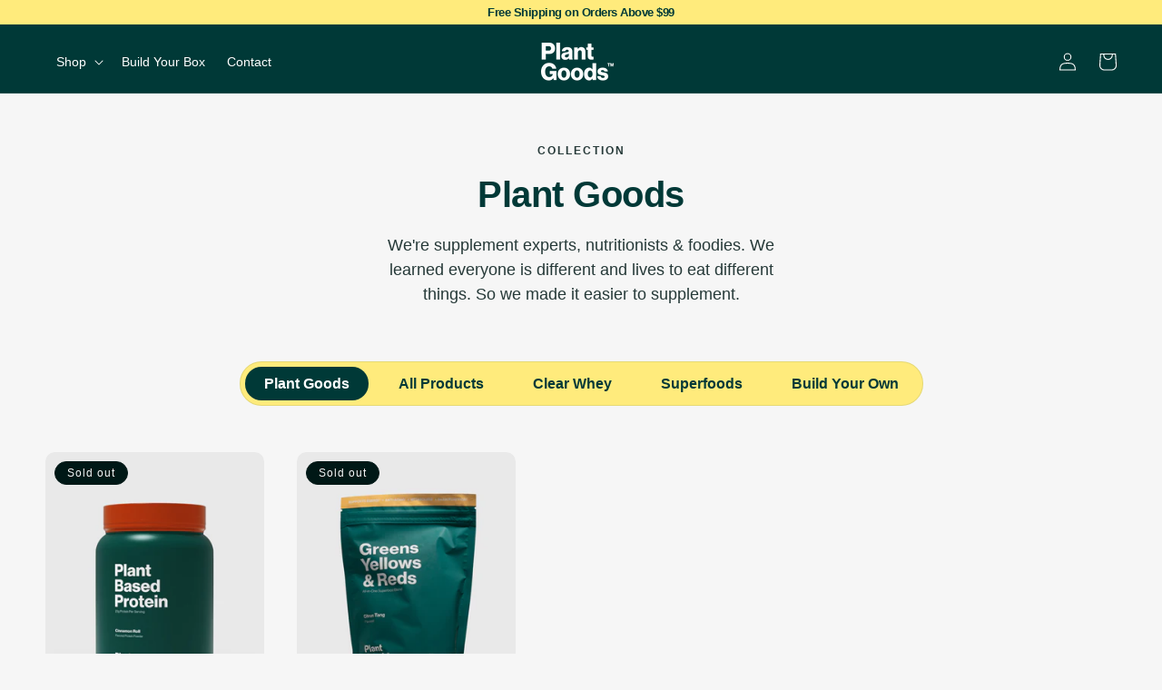

--- FILE ---
content_type: text/html; charset=utf-8
request_url: https://plantgoods.com/collections/plant-goods
body_size: 21579
content:
<!doctype html>
<html class="no-js" lang="en">
  <head>
    <!-- Google Tag Manager -->
    <script>(function(w,d,s,l,i){w[l]=w[l]||[];w[l].push({'gtm.start':
    new Date().getTime(),event:'gtm.js'});var f=d.getElementsByTagName(s)[0],
    j=d.createElement(s),dl=l!='dataLayer'?'&l='+l:'';j.async=true;j.src=
    'https://www.googletagmanager.com/gtm.js?id='+i+dl;f.parentNode.insertBefore(j,f);
    })(window,document,'script','dataLayer','GTM-TMMJNJC');</script>
    <!-- End Google Tag Manager -->
    
    <script>
    !function (w, d, t) {
      w.TiktokAnalyticsObject=t;var ttq=w[t]=w[t]||[];ttq.methods=["page","track","identify","instances","debug","on","off","once","ready","alias","group","enableCookie","disableCookie"],ttq.setAndDefer=function(t,e){t[e]=function(){t.push([e].concat(Array.prototype.slice.call(arguments,0)))}};for(var i=0;i<ttq.methods.length;i++)ttq.setAndDefer(ttq,ttq.methods[i]);ttq.instance=function(t){for(var e=ttq._i[t]||[],n=0;n<ttq.methods.length;n++)ttq.setAndDefer(e,ttq.methods[n]);return e},ttq.load=function(e,n){var i="https://analytics.tiktok.com/i18n/pixel/events.js";ttq._i=ttq._i||{},ttq._i[e]=[],ttq._i[e]._u=i,ttq._t=ttq._t||{},ttq._t[e]=+new Date,ttq._o=ttq._o||{},ttq._o[e]=n||{};var o=document.createElement("script");o.type="text/javascript",o.async=!0,o.src=i+"?sdkid="+e+"&lib="+t;var a=document.getElementsByTagName("script")[0];a.parentNode.insertBefore(o,a)};

      ttq.load('CAHBIFRC77U2NHFFQ6O0');
      ttq.page();
    }(window, document, 'ttq');
    </script>
    
    <script>
    !function (w, d, t) {
      w.TiktokAnalyticsObject=t;var ttq=w[t]=w[t]||[];ttq.methods=["page","track","identify","instances","debug","on","off","once","ready","alias","group","enableCookie","disableCookie"],ttq.setAndDefer=function(t,e){t[e]=function(){t.push([e].concat(Array.prototype.slice.call(arguments,0)))}};for(var i=0;i<ttq.methods.length;i++)ttq.setAndDefer(ttq,ttq.methods[i]);ttq.instance=function(t){for(var e=ttq._i[t]||[],n=0;n<ttq.methods.length;n++)ttq.setAndDefer(e,ttq.methods[n]);return e},ttq.load=function(e,n){var i="https://analytics.tiktok.com/i18n/pixel/events.js";ttq._i=ttq._i||{},ttq._i[e]=[],ttq._i[e]._u=i,ttq._t=ttq._t||{},ttq._t[e]=+new Date,ttq._o=ttq._o||{},ttq._o[e]=n||{};var o=document.createElement("script");o.type="text/javascript",o.async=!0,o.src=i+"?sdkid="+e+"&lib="+t;var a=document.getElementsByTagName("script")[0];a.parentNode.insertBefore(o,a)};

      ttq.load('CAL60GRC77UFDAKT56IG');
      ttq.page();
    }(window, document, 'ttq');
    </script>

    
      
            
          
    
    
      <script src="https://cdn.skio.com/scripts/shopify/head/shopify.ba9807f79b5cdb6483d5.js" defer></script>
    
    <meta charset="utf-8">
    <meta http-equiv="X-UA-Compatible" content="IE=edge">
    <meta name="viewport" content="width=device-width,initial-scale=1">
    <meta name="theme-color" content="#003937">
    <meta name="facebook-domain-verification" content="1nbna61i0li0bjiz723si33j9rz76x" />
    <link rel="canonical" href="https://plantgoods.com/collections/plant-goods">
    <link rel="preconnect" href="https://cdn.shopify.com" crossorigin><link rel="icon" type="image/png" href="//plantgoods.com/cdn/shop/files/PG-1_1500x_74205660-95de-4aed-ab46-8cdf8ddc447e.webp?crop=center&height=32&v=1652467523&width=32"><title>
      Plant Goods
</title>

    
      <meta name="description" content="We&#39;re supplement experts, nutritionists &amp;amp; foodies. We learned everyone is different and lives to eat different things. So we made it easier to supplement.">
    

    

<meta property="og:site_name" content="Plant Goods">
<meta property="og:url" content="https://plantgoods.com/collections/plant-goods">
<meta property="og:title" content="Plant Goods">
<meta property="og:type" content="website">
<meta property="og:description" content="We&#39;re supplement experts, nutritionists &amp;amp; foodies. We learned everyone is different and lives to eat different things. So we made it easier to supplement."><meta property="og:image" content="http://plantgoods.com/cdn/shop/files/Share.jpg?v=1652735700">
  <meta property="og:image:secure_url" content="https://plantgoods.com/cdn/shop/files/Share.jpg?v=1652735700">
  <meta property="og:image:width" content="1200">
  <meta property="og:image:height" content="628"><meta name="twitter:card" content="summary_large_image">
<meta name="twitter:title" content="Plant Goods">
<meta name="twitter:description" content="We&#39;re supplement experts, nutritionists &amp;amp; foodies. We learned everyone is different and lives to eat different things. So we made it easier to supplement.">


    
    <script src="//plantgoods.com/cdn/shop/t/58/assets/global.js?v=12548507592963856551664272927" defer="defer"></script>

    <script>window.performance && window.performance.mark && window.performance.mark('shopify.content_for_header.start');</script><meta name="facebook-domain-verification" content="ve7nq6t89hngfjk0rn5wi174s0h9vm">
<meta name="facebook-domain-verification" content="1n80kj9afjvbjx5jbx7nzvmh23t80h">
<meta id="shopify-digital-wallet" name="shopify-digital-wallet" content="/39730970783/digital_wallets/dialog">
<link rel="alternate" type="application/atom+xml" title="Feed" href="/collections/plant-goods.atom" />
<link rel="alternate" type="application/json+oembed" href="https://plantgoods.com/collections/plant-goods.oembed">
<script async="async" src="/checkouts/internal/preloads.js?locale=en-US"></script>
<script id="shopify-features" type="application/json">{"accessToken":"9f53db5692cee3c0f3ce9bdd80fb2cf3","betas":["rich-media-storefront-analytics"],"domain":"plantgoods.com","predictiveSearch":true,"shopId":39730970783,"locale":"en"}</script>
<script>var Shopify = Shopify || {};
Shopify.shop = "plantgoods.myshopify.com";
Shopify.locale = "en";
Shopify.currency = {"active":"USD","rate":"1.0"};
Shopify.country = "US";
Shopify.theme = {"name":"Plant Goods (Amazon Links)","id":131134980270,"schema_name":"Dawn","schema_version":"4.0.0","theme_store_id":null,"role":"main"};
Shopify.theme.handle = "null";
Shopify.theme.style = {"id":null,"handle":null};
Shopify.cdnHost = "plantgoods.com/cdn";
Shopify.routes = Shopify.routes || {};
Shopify.routes.root = "/";</script>
<script type="module">!function(o){(o.Shopify=o.Shopify||{}).modules=!0}(window);</script>
<script>!function(o){function n(){var o=[];function n(){o.push(Array.prototype.slice.apply(arguments))}return n.q=o,n}var t=o.Shopify=o.Shopify||{};t.loadFeatures=n(),t.autoloadFeatures=n()}(window);</script>
<script id="shop-js-analytics" type="application/json">{"pageType":"collection"}</script>
<script defer="defer" async type="module" src="//plantgoods.com/cdn/shopifycloud/shop-js/modules/v2/client.init-shop-cart-sync_C5BV16lS.en.esm.js"></script>
<script defer="defer" async type="module" src="//plantgoods.com/cdn/shopifycloud/shop-js/modules/v2/chunk.common_CygWptCX.esm.js"></script>
<script type="module">
  await import("//plantgoods.com/cdn/shopifycloud/shop-js/modules/v2/client.init-shop-cart-sync_C5BV16lS.en.esm.js");
await import("//plantgoods.com/cdn/shopifycloud/shop-js/modules/v2/chunk.common_CygWptCX.esm.js");

  window.Shopify.SignInWithShop?.initShopCartSync?.({"fedCMEnabled":true,"windoidEnabled":true});

</script>
<script>(function() {
  var isLoaded = false;
  function asyncLoad() {
    if (isLoaded) return;
    isLoaded = true;
    var urls = ["https:\/\/static.klaviyo.com\/onsite\/js\/klaviyo.js?company_id=RyXvkD\u0026shop=plantgoods.myshopify.com","https:\/\/static.klaviyo.com\/onsite\/js\/klaviyo.js?company_id=RyXvkD\u0026shop=plantgoods.myshopify.com","https:\/\/api.omegatheme.com\/facebook-chat\/client\/omg-fbc-custom.js?shop=plantgoods.myshopify.com","https:\/\/d3hw6dc1ow8pp2.cloudfront.net\/reviewsWidget.min.js?shop=plantgoods.myshopify.com","https:\/\/skiocheck.com\/?shop=plantgoods.myshopify.com"];
    for (var i = 0; i < urls.length; i++) {
      var s = document.createElement('script');
      s.type = 'text/javascript';
      s.async = true;
      s.src = urls[i];
      var x = document.getElementsByTagName('script')[0];
      x.parentNode.insertBefore(s, x);
    }
  };
  if(window.attachEvent) {
    window.attachEvent('onload', asyncLoad);
  } else {
    window.addEventListener('load', asyncLoad, false);
  }
})();</script>
<script id="__st">var __st={"a":39730970783,"offset":-21600,"reqid":"65b1076a-bb10-441b-8eeb-be0a9d9d0f0b-1768686914","pageurl":"plantgoods.com\/collections\/plant-goods","u":"52539e582ba5","p":"collection","rtyp":"collection","rid":287383879854};</script>
<script>window.ShopifyPaypalV4VisibilityTracking = true;</script>
<script id="captcha-bootstrap">!function(){'use strict';const t='contact',e='account',n='new_comment',o=[[t,t],['blogs',n],['comments',n],[t,'customer']],c=[[e,'customer_login'],[e,'guest_login'],[e,'recover_customer_password'],[e,'create_customer']],r=t=>t.map((([t,e])=>`form[action*='/${t}']:not([data-nocaptcha='true']) input[name='form_type'][value='${e}']`)).join(','),a=t=>()=>t?[...document.querySelectorAll(t)].map((t=>t.form)):[];function s(){const t=[...o],e=r(t);return a(e)}const i='password',u='form_key',d=['recaptcha-v3-token','g-recaptcha-response','h-captcha-response',i],f=()=>{try{return window.sessionStorage}catch{return}},m='__shopify_v',_=t=>t.elements[u];function p(t,e,n=!1){try{const o=window.sessionStorage,c=JSON.parse(o.getItem(e)),{data:r}=function(t){const{data:e,action:n}=t;return t[m]||n?{data:e,action:n}:{data:t,action:n}}(c);for(const[e,n]of Object.entries(r))t.elements[e]&&(t.elements[e].value=n);n&&o.removeItem(e)}catch(o){console.error('form repopulation failed',{error:o})}}const l='form_type',E='cptcha';function T(t){t.dataset[E]=!0}const w=window,h=w.document,L='Shopify',v='ce_forms',y='captcha';let A=!1;((t,e)=>{const n=(g='f06e6c50-85a8-45c8-87d0-21a2b65856fe',I='https://cdn.shopify.com/shopifycloud/storefront-forms-hcaptcha/ce_storefront_forms_captcha_hcaptcha.v1.5.2.iife.js',D={infoText:'Protected by hCaptcha',privacyText:'Privacy',termsText:'Terms'},(t,e,n)=>{const o=w[L][v],c=o.bindForm;if(c)return c(t,g,e,D).then(n);var r;o.q.push([[t,g,e,D],n]),r=I,A||(h.body.append(Object.assign(h.createElement('script'),{id:'captcha-provider',async:!0,src:r})),A=!0)});var g,I,D;w[L]=w[L]||{},w[L][v]=w[L][v]||{},w[L][v].q=[],w[L][y]=w[L][y]||{},w[L][y].protect=function(t,e){n(t,void 0,e),T(t)},Object.freeze(w[L][y]),function(t,e,n,w,h,L){const[v,y,A,g]=function(t,e,n){const i=e?o:[],u=t?c:[],d=[...i,...u],f=r(d),m=r(i),_=r(d.filter((([t,e])=>n.includes(e))));return[a(f),a(m),a(_),s()]}(w,h,L),I=t=>{const e=t.target;return e instanceof HTMLFormElement?e:e&&e.form},D=t=>v().includes(t);t.addEventListener('submit',(t=>{const e=I(t);if(!e)return;const n=D(e)&&!e.dataset.hcaptchaBound&&!e.dataset.recaptchaBound,o=_(e),c=g().includes(e)&&(!o||!o.value);(n||c)&&t.preventDefault(),c&&!n&&(function(t){try{if(!f())return;!function(t){const e=f();if(!e)return;const n=_(t);if(!n)return;const o=n.value;o&&e.removeItem(o)}(t);const e=Array.from(Array(32),(()=>Math.random().toString(36)[2])).join('');!function(t,e){_(t)||t.append(Object.assign(document.createElement('input'),{type:'hidden',name:u})),t.elements[u].value=e}(t,e),function(t,e){const n=f();if(!n)return;const o=[...t.querySelectorAll(`input[type='${i}']`)].map((({name:t})=>t)),c=[...d,...o],r={};for(const[a,s]of new FormData(t).entries())c.includes(a)||(r[a]=s);n.setItem(e,JSON.stringify({[m]:1,action:t.action,data:r}))}(t,e)}catch(e){console.error('failed to persist form',e)}}(e),e.submit())}));const S=(t,e)=>{t&&!t.dataset[E]&&(n(t,e.some((e=>e===t))),T(t))};for(const o of['focusin','change'])t.addEventListener(o,(t=>{const e=I(t);D(e)&&S(e,y())}));const B=e.get('form_key'),M=e.get(l),P=B&&M;t.addEventListener('DOMContentLoaded',(()=>{const t=y();if(P)for(const e of t)e.elements[l].value===M&&p(e,B);[...new Set([...A(),...v().filter((t=>'true'===t.dataset.shopifyCaptcha))])].forEach((e=>S(e,t)))}))}(h,new URLSearchParams(w.location.search),n,t,e,['guest_login'])})(!0,!1)}();</script>
<script integrity="sha256-4kQ18oKyAcykRKYeNunJcIwy7WH5gtpwJnB7kiuLZ1E=" data-source-attribution="shopify.loadfeatures" defer="defer" src="//plantgoods.com/cdn/shopifycloud/storefront/assets/storefront/load_feature-a0a9edcb.js" crossorigin="anonymous"></script>
<script data-source-attribution="shopify.dynamic_checkout.dynamic.init">var Shopify=Shopify||{};Shopify.PaymentButton=Shopify.PaymentButton||{isStorefrontPortableWallets:!0,init:function(){window.Shopify.PaymentButton.init=function(){};var t=document.createElement("script");t.src="https://plantgoods.com/cdn/shopifycloud/portable-wallets/latest/portable-wallets.en.js",t.type="module",document.head.appendChild(t)}};
</script>
<script data-source-attribution="shopify.dynamic_checkout.buyer_consent">
  function portableWalletsHideBuyerConsent(e){var t=document.getElementById("shopify-buyer-consent"),n=document.getElementById("shopify-subscription-policy-button");t&&n&&(t.classList.add("hidden"),t.setAttribute("aria-hidden","true"),n.removeEventListener("click",e))}function portableWalletsShowBuyerConsent(e){var t=document.getElementById("shopify-buyer-consent"),n=document.getElementById("shopify-subscription-policy-button");t&&n&&(t.classList.remove("hidden"),t.removeAttribute("aria-hidden"),n.addEventListener("click",e))}window.Shopify?.PaymentButton&&(window.Shopify.PaymentButton.hideBuyerConsent=portableWalletsHideBuyerConsent,window.Shopify.PaymentButton.showBuyerConsent=portableWalletsShowBuyerConsent);
</script>
<script data-source-attribution="shopify.dynamic_checkout.cart.bootstrap">document.addEventListener("DOMContentLoaded",(function(){function t(){return document.querySelector("shopify-accelerated-checkout-cart, shopify-accelerated-checkout")}if(t())Shopify.PaymentButton.init();else{new MutationObserver((function(e,n){t()&&(Shopify.PaymentButton.init(),n.disconnect())})).observe(document.body,{childList:!0,subtree:!0})}}));
</script>
<script id="sections-script" data-sections="header,footer" defer="defer" src="//plantgoods.com/cdn/shop/t/58/compiled_assets/scripts.js?11701"></script>
<script>window.performance && window.performance.mark && window.performance.mark('shopify.content_for_header.end');</script>


    <style data-shopify>
      
      
      
      
      

      :root {
        --font-body-family: Helvetica, Arial, sans-serif;
        --font-body-style: normal;
        --font-body-weight: 400;
        --font-body-spacing: 0;
        --font-body-line-height: 6;

        --font-heading-family: Helvetica, Arial, sans-serif;
        --font-heading-style: normal;
        --font-heading-weight: 700;
        --font-heading-spacing: -1;
        --font-heading-line-height: 2;

        --font-body-scale: 1.0;
        --font-heading-scale: 1.0;
        
        --color-base-text: 0, 24, 22;
        --color-shadow: 0, 24, 22;
        --color-base-background-1: 246, 246, 246;
        --color-base-background-2: 255, 255, 255;
        --color-base-solid-button-labels: 255, 255, 255;
        --color-base-outline-button-labels: 0, 64, 62;
        --color-base-accent-1: 0, 57, 55;
        --color-base-accent-2: 255, 235, 124;
        --color-base-accent-3: 177, 6, 6;
        --payment-terms-background-color: #f6f6f6;
         
        --gradient-base-background-1: #f6f6f6;
        --gradient-base-background-2: #ffffff;
        --gradient-base-accent-1: #003937;
        --gradient-base-accent-2: #ffeb7c;
        
        --media-padding: px;
        --media-border-opacity: 0.05;
        --media-border-width: 0px;
        --media-radius: 12px;
        --media-shadow-opacity: 0.0;
        --media-shadow-horizontal-offset: 0px;
        --media-shadow-vertical-offset: 0px;
        --media-shadow-blur-radius: 0px;

        --page-width: 150rem;
        --page-width-margin: 0rem;

        --card-image-padding: 0.0rem;
        --card-corner-radius: 1.0rem;
        --card-text-alignment: left;
        --card-border-width: 0.0rem;
        --card-border-opacity: 0.0;
        --card-shadow-opacity: 0.1;
        --card-shadow-horizontal-offset: 0.0rem;
        --card-shadow-vertical-offset: 0.0rem;
        --card-shadow-blur-radius: 0.0rem;

        --badge-corner-radius: 4.0rem;

        --popup-border-width: 1px;
        --popup-border-opacity: 0.1;
        --popup-corner-radius: 0px;
        --popup-shadow-opacity: 0.0;
        --popup-shadow-horizontal-offset: 0px;
        --popup-shadow-vertical-offset: 0px;
        --popup-shadow-blur-radius: 0px;

        --drawer-border-width: 1px;
        --drawer-border-opacity: 0.1;
        --drawer-shadow-opacity: 0.0;
        --drawer-shadow-horizontal-offset: 0px;
        --drawer-shadow-vertical-offset: 0px;
        --drawer-shadow-blur-radius: 0px;

        --spacing-sections-desktop: 0px;
        --spacing-sections-mobile: 0px;

        --grid-desktop-vertical-spacing: 24px;
        --grid-desktop-horizontal-spacing: 36px;
        --grid-mobile-vertical-spacing: 12px;
        --grid-mobile-horizontal-spacing: 18px;

        --text-boxes-border-opacity: 0.0;
        --text-boxes-border-width: 0px;
        --text-boxes-radius: 16px;
        --text-boxes-shadow-opacity: 0.0;
        --text-boxes-shadow-horizontal-offset: 0px;
        --text-boxes-shadow-vertical-offset: 0px;
        --text-boxes-shadow-blur-radius: 0px;

        --buttons-radius: 26px;
        --buttons-radius-outset: 27px;
        --buttons-border-width: 1px;
        --buttons-border-opacity: 1.0;
        --buttons-shadow-opacity: 0.0;
        --buttons-shadow-horizontal-offset: 0px;
        --buttons-shadow-vertical-offset: 0px;
        --buttons-shadow-blur-radius: 0px;
        --buttons-border-offset: 0.3px;

        --inputs-radius: 6px;
        --inputs-border-width: 1px;
        --inputs-border-opacity: 0.55;
        --inputs-shadow-opacity: 0.0;
        --inputs-shadow-horizontal-offset: 0px;
        --inputs-margin-offset: 0px;
        --inputs-shadow-vertical-offset: 0px;
        --inputs-shadow-blur-radius: 0px;
        --inputs-radius-outset: 7px;

        --variant-pills-radius: 40px;
        --variant-pills-border-width: 1px;
        --variant-pills-border-opacity: 0.55;
        --variant-pills-shadow-opacity: 0.0;
        --variant-pills-shadow-horizontal-offset: 0px;
        --variant-pills-shadow-vertical-offset: 0px;
        --variant-pills-shadow-blur-radius: 0px;
      }

      *,
      *::before,
      *::after {
        box-sizing: inherit;
      }

      html {
        box-sizing: border-box;
        font-size: calc(var(--font-body-scale) * 62.5%);
        height: 100%;
      }

      body {
        display: grid;
        grid-template-columns: 100%;
        margin: 0;
        font-size: 1.6rem; 
        letter-spacing: 0.06rem;
        line-height: calc(1 + (0.075 * var(--font-body-line-height)));
        letter-spacing: calc(var(--font-body-spacing) * 0.5px);
        font-family: var(--font-body-family);
        font-style: var(--font-body-style);
        font-weight: var(--font-body-weight);
      }

      @media (min-width: 750px) and (max-width: 991px) {
        body {
          font-size: 1.4rem;
        }
      }

      @media screen and (min-width: 992px) {
        body {
          font-size: 1.6rem;
        }
      }
    </style>

    <link href="//plantgoods.com/cdn/shop/t/58/assets/base.css?v=134676082968985912811664272927" rel="stylesheet" type="text/css" media="all" />
<link rel="stylesheet" href="//plantgoods.com/cdn/shop/t/58/assets/component-predictive-search.css?v=165644661289088488651664272927" media="print" onload="this.media='all'"><script>document.documentElement.className = document.documentElement.className.replace('no-js', 'js');
    if (Shopify.designMode) {
      document.documentElement.classList.add('shopify-design-mode');
    }
    </script>
<!-- BEGIN app block: shopify://apps/okendo/blocks/theme-settings/bb689e69-ea70-4661-8fb7-ad24a2e23c29 --><!-- BEGIN app snippet: header-metafields -->









    <link href="https://d3hw6dc1ow8pp2.cloudfront.net/styles/main.min.css" rel="stylesheet" type="text/css">
<style type="text/css">
.okeReviews .okeReviews-reviewsWidget-header-controls-writeReview {
        display: inline-block;
    }
    .okeReviews .okeReviews-reviewsWidget.is-okeReviews-empty {
        display: block;
    }
</style>
<script type="application/json" id="oke-reviews-settings">
{"analyticsSettings":{"provider":"none"},"disableInitialReviewsFetchOnProducts":false,"locale":"en","localeAndVariant":{"code":"en"},"omitMicrodata":true,"subscriberId":"01e4bbfa-31f6-45ab-b589-51da85383c9d","isTestModeEnabled":true,"starRatingColor":"#FFCF2A","recorderPlus":true,"recorderQandaPlus":true}
</script>

    













<!-- END app snippet -->

<!-- BEGIN app snippet: widget-plus-initialisation-script -->




<!-- END app snippet -->


<!-- END app block --><link href="https://monorail-edge.shopifysvc.com" rel="dns-prefetch">
<script>(function(){if ("sendBeacon" in navigator && "performance" in window) {try {var session_token_from_headers = performance.getEntriesByType('navigation')[0].serverTiming.find(x => x.name == '_s').description;} catch {var session_token_from_headers = undefined;}var session_cookie_matches = document.cookie.match(/_shopify_s=([^;]*)/);var session_token_from_cookie = session_cookie_matches && session_cookie_matches.length === 2 ? session_cookie_matches[1] : "";var session_token = session_token_from_headers || session_token_from_cookie || "";function handle_abandonment_event(e) {var entries = performance.getEntries().filter(function(entry) {return /monorail-edge.shopifysvc.com/.test(entry.name);});if (!window.abandonment_tracked && entries.length === 0) {window.abandonment_tracked = true;var currentMs = Date.now();var navigation_start = performance.timing.navigationStart;var payload = {shop_id: 39730970783,url: window.location.href,navigation_start,duration: currentMs - navigation_start,session_token,page_type: "collection"};window.navigator.sendBeacon("https://monorail-edge.shopifysvc.com/v1/produce", JSON.stringify({schema_id: "online_store_buyer_site_abandonment/1.1",payload: payload,metadata: {event_created_at_ms: currentMs,event_sent_at_ms: currentMs}}));}}window.addEventListener('pagehide', handle_abandonment_event);}}());</script>
<script id="web-pixels-manager-setup">(function e(e,d,r,n,o){if(void 0===o&&(o={}),!Boolean(null===(a=null===(i=window.Shopify)||void 0===i?void 0:i.analytics)||void 0===a?void 0:a.replayQueue)){var i,a;window.Shopify=window.Shopify||{};var t=window.Shopify;t.analytics=t.analytics||{};var s=t.analytics;s.replayQueue=[],s.publish=function(e,d,r){return s.replayQueue.push([e,d,r]),!0};try{self.performance.mark("wpm:start")}catch(e){}var l=function(){var e={modern:/Edge?\/(1{2}[4-9]|1[2-9]\d|[2-9]\d{2}|\d{4,})\.\d+(\.\d+|)|Firefox\/(1{2}[4-9]|1[2-9]\d|[2-9]\d{2}|\d{4,})\.\d+(\.\d+|)|Chrom(ium|e)\/(9{2}|\d{3,})\.\d+(\.\d+|)|(Maci|X1{2}).+ Version\/(15\.\d+|(1[6-9]|[2-9]\d|\d{3,})\.\d+)([,.]\d+|)( \(\w+\)|)( Mobile\/\w+|) Safari\/|Chrome.+OPR\/(9{2}|\d{3,})\.\d+\.\d+|(CPU[ +]OS|iPhone[ +]OS|CPU[ +]iPhone|CPU IPhone OS|CPU iPad OS)[ +]+(15[._]\d+|(1[6-9]|[2-9]\d|\d{3,})[._]\d+)([._]\d+|)|Android:?[ /-](13[3-9]|1[4-9]\d|[2-9]\d{2}|\d{4,})(\.\d+|)(\.\d+|)|Android.+Firefox\/(13[5-9]|1[4-9]\d|[2-9]\d{2}|\d{4,})\.\d+(\.\d+|)|Android.+Chrom(ium|e)\/(13[3-9]|1[4-9]\d|[2-9]\d{2}|\d{4,})\.\d+(\.\d+|)|SamsungBrowser\/([2-9]\d|\d{3,})\.\d+/,legacy:/Edge?\/(1[6-9]|[2-9]\d|\d{3,})\.\d+(\.\d+|)|Firefox\/(5[4-9]|[6-9]\d|\d{3,})\.\d+(\.\d+|)|Chrom(ium|e)\/(5[1-9]|[6-9]\d|\d{3,})\.\d+(\.\d+|)([\d.]+$|.*Safari\/(?![\d.]+ Edge\/[\d.]+$))|(Maci|X1{2}).+ Version\/(10\.\d+|(1[1-9]|[2-9]\d|\d{3,})\.\d+)([,.]\d+|)( \(\w+\)|)( Mobile\/\w+|) Safari\/|Chrome.+OPR\/(3[89]|[4-9]\d|\d{3,})\.\d+\.\d+|(CPU[ +]OS|iPhone[ +]OS|CPU[ +]iPhone|CPU IPhone OS|CPU iPad OS)[ +]+(10[._]\d+|(1[1-9]|[2-9]\d|\d{3,})[._]\d+)([._]\d+|)|Android:?[ /-](13[3-9]|1[4-9]\d|[2-9]\d{2}|\d{4,})(\.\d+|)(\.\d+|)|Mobile Safari.+OPR\/([89]\d|\d{3,})\.\d+\.\d+|Android.+Firefox\/(13[5-9]|1[4-9]\d|[2-9]\d{2}|\d{4,})\.\d+(\.\d+|)|Android.+Chrom(ium|e)\/(13[3-9]|1[4-9]\d|[2-9]\d{2}|\d{4,})\.\d+(\.\d+|)|Android.+(UC? ?Browser|UCWEB|U3)[ /]?(15\.([5-9]|\d{2,})|(1[6-9]|[2-9]\d|\d{3,})\.\d+)\.\d+|SamsungBrowser\/(5\.\d+|([6-9]|\d{2,})\.\d+)|Android.+MQ{2}Browser\/(14(\.(9|\d{2,})|)|(1[5-9]|[2-9]\d|\d{3,})(\.\d+|))(\.\d+|)|K[Aa][Ii]OS\/(3\.\d+|([4-9]|\d{2,})\.\d+)(\.\d+|)/},d=e.modern,r=e.legacy,n=navigator.userAgent;return n.match(d)?"modern":n.match(r)?"legacy":"unknown"}(),u="modern"===l?"modern":"legacy",c=(null!=n?n:{modern:"",legacy:""})[u],f=function(e){return[e.baseUrl,"/wpm","/b",e.hashVersion,"modern"===e.buildTarget?"m":"l",".js"].join("")}({baseUrl:d,hashVersion:r,buildTarget:u}),m=function(e){var d=e.version,r=e.bundleTarget,n=e.surface,o=e.pageUrl,i=e.monorailEndpoint;return{emit:function(e){var a=e.status,t=e.errorMsg,s=(new Date).getTime(),l=JSON.stringify({metadata:{event_sent_at_ms:s},events:[{schema_id:"web_pixels_manager_load/3.1",payload:{version:d,bundle_target:r,page_url:o,status:a,surface:n,error_msg:t},metadata:{event_created_at_ms:s}}]});if(!i)return console&&console.warn&&console.warn("[Web Pixels Manager] No Monorail endpoint provided, skipping logging."),!1;try{return self.navigator.sendBeacon.bind(self.navigator)(i,l)}catch(e){}var u=new XMLHttpRequest;try{return u.open("POST",i,!0),u.setRequestHeader("Content-Type","text/plain"),u.send(l),!0}catch(e){return console&&console.warn&&console.warn("[Web Pixels Manager] Got an unhandled error while logging to Monorail."),!1}}}}({version:r,bundleTarget:l,surface:e.surface,pageUrl:self.location.href,monorailEndpoint:e.monorailEndpoint});try{o.browserTarget=l,function(e){var d=e.src,r=e.async,n=void 0===r||r,o=e.onload,i=e.onerror,a=e.sri,t=e.scriptDataAttributes,s=void 0===t?{}:t,l=document.createElement("script"),u=document.querySelector("head"),c=document.querySelector("body");if(l.async=n,l.src=d,a&&(l.integrity=a,l.crossOrigin="anonymous"),s)for(var f in s)if(Object.prototype.hasOwnProperty.call(s,f))try{l.dataset[f]=s[f]}catch(e){}if(o&&l.addEventListener("load",o),i&&l.addEventListener("error",i),u)u.appendChild(l);else{if(!c)throw new Error("Did not find a head or body element to append the script");c.appendChild(l)}}({src:f,async:!0,onload:function(){if(!function(){var e,d;return Boolean(null===(d=null===(e=window.Shopify)||void 0===e?void 0:e.analytics)||void 0===d?void 0:d.initialized)}()){var d=window.webPixelsManager.init(e)||void 0;if(d){var r=window.Shopify.analytics;r.replayQueue.forEach((function(e){var r=e[0],n=e[1],o=e[2];d.publishCustomEvent(r,n,o)})),r.replayQueue=[],r.publish=d.publishCustomEvent,r.visitor=d.visitor,r.initialized=!0}}},onerror:function(){return m.emit({status:"failed",errorMsg:"".concat(f," has failed to load")})},sri:function(e){var d=/^sha384-[A-Za-z0-9+/=]+$/;return"string"==typeof e&&d.test(e)}(c)?c:"",scriptDataAttributes:o}),m.emit({status:"loading"})}catch(e){m.emit({status:"failed",errorMsg:(null==e?void 0:e.message)||"Unknown error"})}}})({shopId: 39730970783,storefrontBaseUrl: "https://plantgoods.com",extensionsBaseUrl: "https://extensions.shopifycdn.com/cdn/shopifycloud/web-pixels-manager",monorailEndpoint: "https://monorail-edge.shopifysvc.com/unstable/produce_batch",surface: "storefront-renderer",enabledBetaFlags: ["2dca8a86"],webPixelsConfigList: [{"id":"217972910","configuration":"{\"pixel_id\":\"372585587684461\",\"pixel_type\":\"facebook_pixel\",\"metaapp_system_user_token\":\"-\"}","eventPayloadVersion":"v1","runtimeContext":"OPEN","scriptVersion":"ca16bc87fe92b6042fbaa3acc2fbdaa6","type":"APP","apiClientId":2329312,"privacyPurposes":["ANALYTICS","MARKETING","SALE_OF_DATA"],"dataSharingAdjustments":{"protectedCustomerApprovalScopes":["read_customer_address","read_customer_email","read_customer_name","read_customer_personal_data","read_customer_phone"]}},{"id":"shopify-app-pixel","configuration":"{}","eventPayloadVersion":"v1","runtimeContext":"STRICT","scriptVersion":"0450","apiClientId":"shopify-pixel","type":"APP","privacyPurposes":["ANALYTICS","MARKETING"]},{"id":"shopify-custom-pixel","eventPayloadVersion":"v1","runtimeContext":"LAX","scriptVersion":"0450","apiClientId":"shopify-pixel","type":"CUSTOM","privacyPurposes":["ANALYTICS","MARKETING"]}],isMerchantRequest: false,initData: {"shop":{"name":"Plant Goods","paymentSettings":{"currencyCode":"USD"},"myshopifyDomain":"plantgoods.myshopify.com","countryCode":"US","storefrontUrl":"https:\/\/plantgoods.com"},"customer":null,"cart":null,"checkout":null,"productVariants":[],"purchasingCompany":null},},"https://plantgoods.com/cdn","fcfee988w5aeb613cpc8e4bc33m6693e112",{"modern":"","legacy":""},{"shopId":"39730970783","storefrontBaseUrl":"https:\/\/plantgoods.com","extensionBaseUrl":"https:\/\/extensions.shopifycdn.com\/cdn\/shopifycloud\/web-pixels-manager","surface":"storefront-renderer","enabledBetaFlags":"[\"2dca8a86\"]","isMerchantRequest":"false","hashVersion":"fcfee988w5aeb613cpc8e4bc33m6693e112","publish":"custom","events":"[[\"page_viewed\",{}],[\"collection_viewed\",{\"collection\":{\"id\":\"287383879854\",\"title\":\"Plant Goods\",\"productVariants\":[{\"price\":{\"amount\":79.0,\"currencyCode\":\"USD\"},\"product\":{\"title\":\"Superfood Blends\",\"vendor\":\"Plant Goods\",\"id\":\"7654865895598\",\"untranslatedTitle\":\"Superfood Blends\",\"url\":\"\/products\/superfood-blends\",\"type\":\"\"},\"id\":\"42885841813678\",\"image\":{\"src\":\"\/\/plantgoods.com\/cdn\/shop\/products\/CITRUSD.jpg?v=1652477015\"},\"sku\":\"PG-S-Citrus\",\"title\":\"Citrus Tang \/ 30 Servings\",\"untranslatedTitle\":\"Citrus Tang \/ 30 Servings\"},{\"price\":{\"amount\":69.95,\"currencyCode\":\"USD\"},\"product\":{\"title\":\"Plant Based Protein\",\"vendor\":\"Plant Goods\",\"id\":\"7649008222382\",\"untranslatedTitle\":\"Plant Based Protein\",\"url\":\"\/products\/plant-based-protein\",\"type\":\"\"},\"id\":\"42868146667694\",\"image\":{\"src\":\"\/\/plantgoods.com\/cdn\/shop\/products\/Cinam.jpg?v=1652219838\"},\"sku\":\"PG-PP-Cinn\",\"title\":\"Cinnamon Roll \/ 15 Servings\",\"untranslatedTitle\":\"Cinnamon Roll \/ 15 Servings\"}]}}]]"});</script><script>
  window.ShopifyAnalytics = window.ShopifyAnalytics || {};
  window.ShopifyAnalytics.meta = window.ShopifyAnalytics.meta || {};
  window.ShopifyAnalytics.meta.currency = 'USD';
  var meta = {"products":[{"id":7654865895598,"gid":"gid:\/\/shopify\/Product\/7654865895598","vendor":"Plant Goods","type":"","handle":"superfood-blends","variants":[{"id":42885841813678,"price":7900,"name":"Superfood Blends - Citrus Tang \/ 30 Servings","public_title":"Citrus Tang \/ 30 Servings","sku":"PG-S-Citrus"},{"id":42885841846446,"price":11000,"name":"Superfood Blends - Citrus Tang \/ 60 Servings","public_title":"Citrus Tang \/ 60 Servings","sku":"PG-S-Citrus-2P"},{"id":42885841879214,"price":20000,"name":"Superfood Blends - Citrus Tang \/ 120 Servings","public_title":"Citrus Tang \/ 120 Servings","sku":"PG-S-Citrus-4P"},{"id":42885841584302,"price":7900,"name":"Superfood Blends - Mint Chocolate \/ 30 Servings","public_title":"Mint Chocolate \/ 30 Servings","sku":"PG-S-Coco"},{"id":42885841649838,"price":11000,"name":"Superfood Blends - Mint Chocolate \/ 60 Servings","public_title":"Mint Chocolate \/ 60 Servings","sku":"PG-S-Coco-2P"},{"id":42885841748142,"price":20000,"name":"Superfood Blends - Mint Chocolate \/ 120 Servings","public_title":"Mint Chocolate \/ 120 Servings","sku":"PG-S-Coco-4P"}],"remote":false},{"id":7649008222382,"gid":"gid:\/\/shopify\/Product\/7649008222382","vendor":"Plant Goods","type":"","handle":"plant-based-protein","variants":[{"id":42868146667694,"price":6995,"name":"Plant Based Protein - Cinnamon Roll \/ 15 Servings","public_title":"Cinnamon Roll \/ 15 Servings","sku":"PG-PP-Cinn"},{"id":42868146700462,"price":11995,"name":"Plant Based Protein - Cinnamon Roll \/ 30 Servings","public_title":"Cinnamon Roll \/ 30 Servings","sku":"PG-PP-Cinn-2P"},{"id":42868146733230,"price":17495,"name":"Plant Based Protein - Cinnamon Roll \/ 60 Servings","public_title":"Cinnamon Roll \/ 60 Servings","sku":"PG-PP-Cinn-4P"},{"id":42868146765998,"price":6995,"name":"Plant Based Protein - Mint Chocolate \/ 15 Servings","public_title":"Mint Chocolate \/ 15 Servings","sku":"PG-PP-Choco"},{"id":42868146798766,"price":11995,"name":"Plant Based Protein - Mint Chocolate \/ 30 Servings","public_title":"Mint Chocolate \/ 30 Servings","sku":"PG-PP-Choco-2P"},{"id":42868146831534,"price":17495,"name":"Plant Based Protein - Mint Chocolate \/ 60 Servings","public_title":"Mint Chocolate \/ 60 Servings","sku":"PG-PP-Choco-4P"},{"id":42868146864302,"price":6995,"name":"Plant Based Protein - Vanilla Cake \/ 15 Servings","public_title":"Vanilla Cake \/ 15 Servings","sku":"PG-PP-Vanilla"},{"id":42868146897070,"price":11995,"name":"Plant Based Protein - Vanilla Cake \/ 30 Servings","public_title":"Vanilla Cake \/ 30 Servings","sku":"PG-PP-Vanilla-2P"},{"id":42868146929838,"price":17495,"name":"Plant Based Protein - Vanilla Cake \/ 60 Servings","public_title":"Vanilla Cake \/ 60 Servings","sku":"PG-PP-Vanilla-4P"}],"remote":false}],"page":{"pageType":"collection","resourceType":"collection","resourceId":287383879854,"requestId":"65b1076a-bb10-441b-8eeb-be0a9d9d0f0b-1768686914"}};
  for (var attr in meta) {
    window.ShopifyAnalytics.meta[attr] = meta[attr];
  }
</script>
<script class="analytics">
  (function () {
    var customDocumentWrite = function(content) {
      var jquery = null;

      if (window.jQuery) {
        jquery = window.jQuery;
      } else if (window.Checkout && window.Checkout.$) {
        jquery = window.Checkout.$;
      }

      if (jquery) {
        jquery('body').append(content);
      }
    };

    var hasLoggedConversion = function(token) {
      if (token) {
        return document.cookie.indexOf('loggedConversion=' + token) !== -1;
      }
      return false;
    }

    var setCookieIfConversion = function(token) {
      if (token) {
        var twoMonthsFromNow = new Date(Date.now());
        twoMonthsFromNow.setMonth(twoMonthsFromNow.getMonth() + 2);

        document.cookie = 'loggedConversion=' + token + '; expires=' + twoMonthsFromNow;
      }
    }

    var trekkie = window.ShopifyAnalytics.lib = window.trekkie = window.trekkie || [];
    if (trekkie.integrations) {
      return;
    }
    trekkie.methods = [
      'identify',
      'page',
      'ready',
      'track',
      'trackForm',
      'trackLink'
    ];
    trekkie.factory = function(method) {
      return function() {
        var args = Array.prototype.slice.call(arguments);
        args.unshift(method);
        trekkie.push(args);
        return trekkie;
      };
    };
    for (var i = 0; i < trekkie.methods.length; i++) {
      var key = trekkie.methods[i];
      trekkie[key] = trekkie.factory(key);
    }
    trekkie.load = function(config) {
      trekkie.config = config || {};
      trekkie.config.initialDocumentCookie = document.cookie;
      var first = document.getElementsByTagName('script')[0];
      var script = document.createElement('script');
      script.type = 'text/javascript';
      script.onerror = function(e) {
        var scriptFallback = document.createElement('script');
        scriptFallback.type = 'text/javascript';
        scriptFallback.onerror = function(error) {
                var Monorail = {
      produce: function produce(monorailDomain, schemaId, payload) {
        var currentMs = new Date().getTime();
        var event = {
          schema_id: schemaId,
          payload: payload,
          metadata: {
            event_created_at_ms: currentMs,
            event_sent_at_ms: currentMs
          }
        };
        return Monorail.sendRequest("https://" + monorailDomain + "/v1/produce", JSON.stringify(event));
      },
      sendRequest: function sendRequest(endpointUrl, payload) {
        // Try the sendBeacon API
        if (window && window.navigator && typeof window.navigator.sendBeacon === 'function' && typeof window.Blob === 'function' && !Monorail.isIos12()) {
          var blobData = new window.Blob([payload], {
            type: 'text/plain'
          });

          if (window.navigator.sendBeacon(endpointUrl, blobData)) {
            return true;
          } // sendBeacon was not successful

        } // XHR beacon

        var xhr = new XMLHttpRequest();

        try {
          xhr.open('POST', endpointUrl);
          xhr.setRequestHeader('Content-Type', 'text/plain');
          xhr.send(payload);
        } catch (e) {
          console.log(e);
        }

        return false;
      },
      isIos12: function isIos12() {
        return window.navigator.userAgent.lastIndexOf('iPhone; CPU iPhone OS 12_') !== -1 || window.navigator.userAgent.lastIndexOf('iPad; CPU OS 12_') !== -1;
      }
    };
    Monorail.produce('monorail-edge.shopifysvc.com',
      'trekkie_storefront_load_errors/1.1',
      {shop_id: 39730970783,
      theme_id: 131134980270,
      app_name: "storefront",
      context_url: window.location.href,
      source_url: "//plantgoods.com/cdn/s/trekkie.storefront.cd680fe47e6c39ca5d5df5f0a32d569bc48c0f27.min.js"});

        };
        scriptFallback.async = true;
        scriptFallback.src = '//plantgoods.com/cdn/s/trekkie.storefront.cd680fe47e6c39ca5d5df5f0a32d569bc48c0f27.min.js';
        first.parentNode.insertBefore(scriptFallback, first);
      };
      script.async = true;
      script.src = '//plantgoods.com/cdn/s/trekkie.storefront.cd680fe47e6c39ca5d5df5f0a32d569bc48c0f27.min.js';
      first.parentNode.insertBefore(script, first);
    };
    trekkie.load(
      {"Trekkie":{"appName":"storefront","development":false,"defaultAttributes":{"shopId":39730970783,"isMerchantRequest":null,"themeId":131134980270,"themeCityHash":"14913793857210817823","contentLanguage":"en","currency":"USD","eventMetadataId":"d4f354e8-a53d-4a43-8965-80cf6925ed86"},"isServerSideCookieWritingEnabled":true,"monorailRegion":"shop_domain","enabledBetaFlags":["65f19447"]},"Session Attribution":{},"S2S":{"facebookCapiEnabled":true,"source":"trekkie-storefront-renderer","apiClientId":580111}}
    );

    var loaded = false;
    trekkie.ready(function() {
      if (loaded) return;
      loaded = true;

      window.ShopifyAnalytics.lib = window.trekkie;

      var originalDocumentWrite = document.write;
      document.write = customDocumentWrite;
      try { window.ShopifyAnalytics.merchantGoogleAnalytics.call(this); } catch(error) {};
      document.write = originalDocumentWrite;

      window.ShopifyAnalytics.lib.page(null,{"pageType":"collection","resourceType":"collection","resourceId":287383879854,"requestId":"65b1076a-bb10-441b-8eeb-be0a9d9d0f0b-1768686914","shopifyEmitted":true});

      var match = window.location.pathname.match(/checkouts\/(.+)\/(thank_you|post_purchase)/)
      var token = match? match[1]: undefined;
      if (!hasLoggedConversion(token)) {
        setCookieIfConversion(token);
        window.ShopifyAnalytics.lib.track("Viewed Product Category",{"currency":"USD","category":"Collection: plant-goods","collectionName":"plant-goods","collectionId":287383879854,"nonInteraction":true},undefined,undefined,{"shopifyEmitted":true});
      }
    });


        var eventsListenerScript = document.createElement('script');
        eventsListenerScript.async = true;
        eventsListenerScript.src = "//plantgoods.com/cdn/shopifycloud/storefront/assets/shop_events_listener-3da45d37.js";
        document.getElementsByTagName('head')[0].appendChild(eventsListenerScript);

})();</script>
<script
  defer
  src="https://plantgoods.com/cdn/shopifycloud/perf-kit/shopify-perf-kit-3.0.4.min.js"
  data-application="storefront-renderer"
  data-shop-id="39730970783"
  data-render-region="gcp-us-central1"
  data-page-type="collection"
  data-theme-instance-id="131134980270"
  data-theme-name="Dawn"
  data-theme-version="4.0.0"
  data-monorail-region="shop_domain"
  data-resource-timing-sampling-rate="10"
  data-shs="true"
  data-shs-beacon="true"
  data-shs-export-with-fetch="true"
  data-shs-logs-sample-rate="1"
  data-shs-beacon-endpoint="https://plantgoods.com/api/collect"
></script>
</head>

  <body class="gradient collection ">
    <!-- Google Tag Manager (noscript) -->
    <noscript><iframe src="https://www.googletagmanager.com/ns.html?id=GTM-TMMJNJC"
    height="0" width="0" style="display:none;visibility:hidden"></iframe></noscript>
    <!-- End Google Tag Manager (noscript) -->
    <a class="skip-to-content-link button visually-hidden" href="#MainContent">
      Skip to content
    </a>

    <div id="shopify-section-announcement-bar" class="shopify-section"><div class="announcement-bar color-accent-2 gradient" role="region" aria-label="Announcement" ><p class="announcement-bar__message h5">
                Free Shipping on Orders Above $99
</p></div>
</div>
    <div id="shopify-section-brand-navigation" class="shopify-section"><div class="brand-navigation"></div>

<style>
  .brand-navigation {
    display: flex;
    align-items: center;
    justify-content: center;
  }

  .brand-navigation-item {
    display: block;
    flex: 1;
    text-align: center;
    padding: 5px 0;
    font-weight: 800;
    letter-spacing: -0.75px;
    font-size: 15px;
    text-decoration: none;
  }

  
  @media screen and (max-width: 749px) {
    .brand-navigation-item {
      font-size: 11px;
      padding: 6px 0;
    }
  }
</style>


</div>
    <div id="shopify-section-header" class="shopify-section section-header">

<style>
  header-drawer {
    justify-self: start;
    margin-left: -1.2rem;
  }

  @media screen and (min-width: 990px) {
    header-drawer {
      display: none;
    }
  }

  .menu-drawer-container {
    display: flex;
  }

  .list-menu {
    list-style: none;
    padding: 0;
    margin: 0;
  }

  .list-menu--inline {
    display: inline-flex;
    flex-wrap: wrap;
  }

  summary.list-menu__item {
    padding-right: 2.7rem;
  }

  .list-menu__item {
    display: flex;
    align-items: center;
    line-height: calc(1 + 0.3 / var(--font-body-scale));
  }

  .list-menu__item--link {
    text-decoration: none;
    padding-bottom: 1rem;
    padding-top: 1rem;
    line-height: calc(1 + 0.8 / var(--font-body-scale));
  }

  @media screen and (min-width: 750px) {
    .list-menu__item--link {
      padding-bottom: 0.5rem;
      padding-top: 0.5rem;
    }
  }
</style><style data-shopify>.section-header {
    margin-bottom: 0px;
  }

  @media screen and (min-width: 750px) {
    .section-header {
      margin-bottom: 0px;
    }
  }</style><script src="//plantgoods.com/cdn/shop/t/58/assets/details-disclosure.js?v=44870256354384407511664272927" defer="defer"></script>
<script src="//plantgoods.com/cdn/shop/t/58/assets/details-modal.js?v=4511761896672669691664272927" defer="defer"></script>

<svg xmlns="http://www.w3.org/2000/svg" class="hidden">
  <symbol id="icon-search" viewbox="0 0 18 19" fill="none">
    <path fill-rule="evenodd" clip-rule="evenodd" d="M11.03 11.68A5.784 5.784 0 112.85 3.5a5.784 5.784 0 018.18 8.18zm.26 1.12a6.78 6.78 0 11.72-.7l5.4 5.4a.5.5 0 11-.71.7l-5.41-5.4z" fill="currentColor"/>
  </symbol>

  <symbol id="icon-close" class="icon icon-close" fill="none" viewBox="0 0 18 17">
    <path d="M.865 15.978a.5.5 0 00.707.707l7.433-7.431 7.579 7.282a.501.501 0 00.846-.37.5.5 0 00-.153-.351L9.712 8.546l7.417-7.416a.5.5 0 10-.707-.708L8.991 7.853 1.413.573a.5.5 0 10-.693.72l7.563 7.268-7.418 7.417z" fill="currentColor">
  </symbol>
</svg>
<sticky-header class="header-wrapper color-accent-1 gradient header-wrapper--border-bottom">
  <header class="header header--middle-left page-width header--has-menu"><header-drawer data-breakpoint="tablet">
        <details id="Details-menu-drawer-container" class="menu-drawer-container">
          <summary class="header__icon header__icon--menu header__icon--summary link focus-inset" aria-label="Menu">
            <span>
              <svg xmlns="http://www.w3.org/2000/svg" aria-hidden="true" focusable="false" role="presentation" class="icon icon-hamburger" fill="none" viewBox="0 0 18 16">
  <path d="M1 .5a.5.5 0 100 1h15.71a.5.5 0 000-1H1zM.5 8a.5.5 0 01.5-.5h15.71a.5.5 0 010 1H1A.5.5 0 01.5 8zm0 7a.5.5 0 01.5-.5h15.71a.5.5 0 010 1H1a.5.5 0 01-.5-.5z" fill="currentColor">
</svg>

              <svg xmlns="http://www.w3.org/2000/svg" aria-hidden="true" focusable="false" role="presentation" class="icon icon-close" fill="none" viewBox="0 0 18 17">
  <path d="M.865 15.978a.5.5 0 00.707.707l7.433-7.431 7.579 7.282a.501.501 0 00.846-.37.5.5 0 00-.153-.351L9.712 8.546l7.417-7.416a.5.5 0 10-.707-.708L8.991 7.853 1.413.573a.5.5 0 10-.693.72l7.563 7.268-7.418 7.417z" fill="currentColor">
</svg>

            </span>
          </summary>
          <div id="menu-drawer" class="menu-drawer motion-reduce" tabindex="-1">
            <div class="menu-drawer__inner-container">
              <div class="menu-drawer__navigation-container">
                <nav class="menu-drawer__navigation">
                  <ul class="menu-drawer__menu list-menu" role="list"><li><details id="Details-HeaderSubMenu-1">
                            <summary class="menu-drawer__menu-item-accordian list-menu__item focus-inset caption-large">
                              <span>Shop</span>
                              <svg aria-hidden="true" focusable="false" role="presentation" class="icon icon-caret" viewBox="0 0 10 6">
  <path fill-rule="evenodd" clip-rule="evenodd" d="M9.354.646a.5.5 0 00-.708 0L5 4.293 1.354.646a.5.5 0 00-.708.708l4 4a.5.5 0 00.708 0l4-4a.5.5 0 000-.708z" fill="currentColor">
</svg>

                            </summary>
                            <ul id="HeaderMenu-SubMenuList-1" class="header__submenu list-menu motion-reduce"><li><a href="/products/plant-based-protein" class="menu-drawer__menu-item-child link link--text list-menu__item focus-inset">
                                      Plant Goods
                                    </a></li><li><a href="/products/superfood-blends" class="menu-drawer__menu-item-child link link--text list-menu__item focus-inset">
                                      Superfoods
                                    </a></li><li><a href="/collections/all" class="menu-drawer__menu-item-child link link--text list-menu__item focus-inset">
                                      Shop All
                                    </a></li></ul>
                          </details></li><li><a href="/pages/shop" class="menu-drawer__menu-item list-menu__item link link--text focus-inset">
                            Build Your Box
                          </a></li><li><a href="/pages/contact" class="menu-drawer__menu-item list-menu__item link link--text focus-inset">
                            Contact
                          </a></li></ul>
                </nav>
                <div class="menu-drawer__utility-links"><a href="/account/login" class="menu-drawer__account link focus-inset h5">
                      <svg xmlns="http://www.w3.org/2000/svg" aria-hidden="true" focusable="false" role="presentation" class="icon icon-account" fill="none" viewBox="0 0 18 19">
  <path fill-rule="evenodd" clip-rule="evenodd" d="M6 4.5a3 3 0 116 0 3 3 0 01-6 0zm3-4a4 4 0 100 8 4 4 0 000-8zm5.58 12.15c1.12.82 1.83 2.24 1.91 4.85H1.51c.08-2.6.79-4.03 1.9-4.85C4.66 11.75 6.5 11.5 9 11.5s4.35.26 5.58 1.15zM9 10.5c-2.5 0-4.65.24-6.17 1.35C1.27 12.98.5 14.93.5 18v.5h17V18c0-3.07-.77-5.02-2.33-6.15-1.52-1.1-3.67-1.35-6.17-1.35z" fill="currentColor">
</svg>

Log in</a><ul class="list list-social list-unstyled" role="list"><li class="list-social__item">
                        <a href="https://www.facebook.com/groups/plantgoods" class="list-social__link link"><svg aria-hidden="true" focusable="false" role="presentation" class="icon icon-facebook" viewBox="0 0 18 18">
  <path fill="currentColor" d="M16.42.61c.27 0 .5.1.69.28.19.2.28.42.28.7v15.44c0 .27-.1.5-.28.69a.94.94 0 01-.7.28h-4.39v-6.7h2.25l.31-2.65h-2.56v-1.7c0-.4.1-.72.28-.93.18-.2.5-.32 1-.32h1.37V3.35c-.6-.06-1.27-.1-2.01-.1-1.01 0-1.83.3-2.45.9-.62.6-.93 1.44-.93 2.53v1.97H7.04v2.65h2.24V18H.98c-.28 0-.5-.1-.7-.28a.94.94 0 01-.28-.7V1.59c0-.27.1-.5.28-.69a.94.94 0 01.7-.28h15.44z">
</svg>
<span class="visually-hidden">Facebook</span>
                        </a>
                      </li><li class="list-social__item">
                        <a href="https://www.instagram.com/plant_goods/" class="list-social__link link"><svg aria-hidden="true" focusable="false" role="presentation" class="icon icon-instagram" viewBox="0 0 18 18">
  <path fill="currentColor" d="M8.77 1.58c2.34 0 2.62.01 3.54.05.86.04 1.32.18 1.63.3.41.17.7.35 1.01.66.3.3.5.6.65 1 .12.32.27.78.3 1.64.05.92.06 1.2.06 3.54s-.01 2.62-.05 3.54a4.79 4.79 0 01-.3 1.63c-.17.41-.35.7-.66 1.01-.3.3-.6.5-1.01.66-.31.12-.77.26-1.63.3-.92.04-1.2.05-3.54.05s-2.62 0-3.55-.05a4.79 4.79 0 01-1.62-.3c-.42-.16-.7-.35-1.01-.66-.31-.3-.5-.6-.66-1a4.87 4.87 0 01-.3-1.64c-.04-.92-.05-1.2-.05-3.54s0-2.62.05-3.54c.04-.86.18-1.32.3-1.63.16-.41.35-.7.66-1.01.3-.3.6-.5 1-.65.32-.12.78-.27 1.63-.3.93-.05 1.2-.06 3.55-.06zm0-1.58C6.39 0 6.09.01 5.15.05c-.93.04-1.57.2-2.13.4-.57.23-1.06.54-1.55 1.02C1 1.96.7 2.45.46 3.02c-.22.56-.37 1.2-.4 2.13C0 6.1 0 6.4 0 8.77s.01 2.68.05 3.61c.04.94.2 1.57.4 2.13.23.58.54 1.07 1.02 1.56.49.48.98.78 1.55 1.01.56.22 1.2.37 2.13.4.94.05 1.24.06 3.62.06 2.39 0 2.68-.01 3.62-.05.93-.04 1.57-.2 2.13-.41a4.27 4.27 0 001.55-1.01c.49-.49.79-.98 1.01-1.56.22-.55.37-1.19.41-2.13.04-.93.05-1.23.05-3.61 0-2.39 0-2.68-.05-3.62a6.47 6.47 0 00-.4-2.13 4.27 4.27 0 00-1.02-1.55A4.35 4.35 0 0014.52.46a6.43 6.43 0 00-2.13-.41A69 69 0 008.77 0z"/>
  <path fill="currentColor" d="M8.8 4a4.5 4.5 0 100 9 4.5 4.5 0 000-9zm0 7.43a2.92 2.92 0 110-5.85 2.92 2.92 0 010 5.85zM13.43 5a1.05 1.05 0 100-2.1 1.05 1.05 0 000 2.1z">
</svg>
<span class="visually-hidden">Instagram</span>
                        </a>
                      </li></ul>
                </div>
              </div>
            </div>
          </div>
        </details>
      </header-drawer><a href="/" class="header__heading-link link link--text focus-inset">
        <img srcset="//plantgoods.com/cdn/shop/files/Group_90_80x.png?v=1652006481 1x, //plantgoods.com/cdn/shop/files/Group_90_80x@2x.png?v=1652006481 2x"
          src="//plantgoods.com/cdn/shop/files/Group_90_80x.png?v=1652006481"
          class="header__heading-logo"
          width="192"
          height="100"
          alt="Plant Goods"
        >
        
</a><nav class="header__inline-menu">
        <ul class="list-menu list-menu--inline" role="list"><li><details-disclosure>
                  <details id="Details-HeaderMenu-1">
                    <summary class="header__menu-item list-menu__item link focus-inset">
                      <span>Shop</span>
                      <svg aria-hidden="true" focusable="false" role="presentation" class="icon icon-caret" viewBox="0 0 10 6">
  <path fill-rule="evenodd" clip-rule="evenodd" d="M9.354.646a.5.5 0 00-.708 0L5 4.293 1.354.646a.5.5 0 00-.708.708l4 4a.5.5 0 00.708 0l4-4a.5.5 0 000-.708z" fill="currentColor">
</svg>

                    </summary><ul id="HeaderMenu-MenuList-1" class="header__submenu list-menu list-menu--disclosure mega-menu caption-large motion-reduce" role="list" tabindex="-1">
                      
                      <li class="page-width">
                        <div class="grid">
                        <ul>
                        <li class="header__menu-item" style="list-style: none; padding-top: 0;"><h2 class="h3">Shop by product</h2></li>
                      
<li><a href="/products/plant-based-protein" class="header__menu-item list-menu__item link link--text focus-inset caption-large">
                              Plant Goods
                            </a></li><li><a href="/products/superfood-blends" class="header__menu-item list-menu__item link link--text focus-inset caption-large">
                              Superfoods
                            </a></li><li><a href="/collections/all" class="header__menu-item list-menu__item link link--text focus-inset caption-large">
                              Shop All
                            </a></li>                        
                      </ul>
                          
                          <div class="megamenu-images-outer">
                            <h2 class="h3">Customer favorites</h2>
                            <div class="megamenu-images">
                              <div class="megamenu-image">
                                <a class="link-no-underline" href="/products/shaker-bottle">
                                  <img src="//plantgoods.com/cdn/shop/files/home4_2c9b6c19-04e7-42d4-b0c7-d245a6a9d860.jpg?v=1652296074&amp;width=300" alt="" width="300" height="375" loading="lazy">
                                  <h3 class="h2">Shaker Bottle</h3>
                                  <p>Plant Goods</p>
                                </a>
                              </div>
                              <div class="megamenu-image">
                                <a class="link-no-underline" href="/products/plant-based-protein?variant=42868146864302">
                                  <img src="//plantgoods.com/cdn/shop/files/cw3.jpg?v=1652392193&amp;width=300" alt="" width="300" height="318" loading="lazy">
                                  <h3>Plant Protein</h3>
                                  <p>Vanilla Cake</p>
                                </a>
                              </div>
                              <div class="megamenu-image">
                                <a class="link-no-underline" href="/products/superfood-blends?variant=42885841584302">
                                  <img src="//plantgoods.com/cdn/shop/products/SF6.jpg?v=1652477015&amp;width=300" alt="Mint Chocolate" width="300" height="300" loading="lazy">
                                  <h3>Superfoods</h3>
                                  <p>Mint Chocolate</p>
                                </a>
                              </div>
                              <div class="megamenu-image">
                                <a class="link-no-underline" href="/products/superfood-blends">
                                  <img src="//plantgoods.com/cdn/shop/files/cw7.jpg?v=1652392333&amp;width=300" alt="" width="300" height="318" loading="lazy">
                                  <h3>Superfoods</h3>
                                  <p>Citrus Tang</p>
                                </a>
                              </div>
                            </div>
                          </div>
                          
                      </div>
                      </li>
                      
                    </ul>
                  </details>
                </details-disclosure></li><li><a href="/pages/shop" class="header__menu-item header__menu-item list-menu__item link link--text focus-inset">
                  <span>Build Your Box</span>
                </a></li><li><a href="/pages/contact" class="header__menu-item header__menu-item list-menu__item link link--text focus-inset">
                  <span>Contact</span>
                </a></li></ul>
      </nav><div class="header__icons">
      <details-modal class="header__search">
        <details>
          <summary class="header__icon header__icon--search header__icon--summary link focus-inset modal__toggle" aria-haspopup="dialog" aria-label="Search">
            <span>
              <svg class="modal__toggle-open icon icon-search" aria-hidden="true" focusable="false" role="presentation">
                <use href="#icon-search"/>
              </svg>
              <svg class="modal__toggle-close icon icon-close" aria-hidden="true" focusable="false" role="presentation">
                <use href="#icon-close"/> 
              </svg>
            </span>
          </summary>
          <div class="search-modal modal__content" role="dialog" aria-modal="true" aria-label="Search">
            <div class="modal-overlay"></div>
            <div class="search-modal__content search-modal__content-bottom" tabindex="-1"><predictive-search class="search-modal__form" data-loading-text="Loading..."><form action="/search" method="get" role="search" class="search search-modal__form">
                  <div class="field">
                    <input class="search__input field__input" 
                      id="Search-In-Modal"
                      type="search"
                      name="q"
                      value=""
                      placeholder="Search"role="combobox"
                        aria-expanded="false"
                        aria-owns="predictive-search-results-list"
                        aria-controls="predictive-search-results-list"
                        aria-haspopup="listbox"
                        aria-autocomplete="list"
                        autocorrect="off"
                        autocomplete="off"
                        autocapitalize="off"
                        spellcheck="false">
                    <label class="field__label" for="Search-In-Modal">Search</label>
                    <input type="hidden" name="options[prefix]" value="last">
                    <button class="search__button field__button" aria-label="Search">
                      <svg class="icon icon-search" aria-hidden="true" focusable="false" role="presentation">
                        <use href="#icon-search">
                      </svg>
                    </button>
                  </div><div class="predictive-search predictive-search--header" tabindex="-1" data-predictive-search>
                      <div class="predictive-search__loading-state">
                        <svg aria-hidden="true" focusable="false" role="presentation" class="spinner" viewBox="0 0 66 66" xmlns="http://www.w3.org/2000/svg">
                          <circle class="path" fill="none" stroke-width="6" cx="33" cy="33" r="30"></circle>
                        </svg>
                      </div>
                    </div>

                    <span class="predictive-search-status visually-hidden" role="status" aria-hidden="true"></span></form></predictive-search><button type="button" class="search-modal__close-button modal__close-button link link--text focus-inset" aria-label="Close">
                <svg class="icon icon-close" aria-hidden="true" focusable="false" role="presentation">
                  <use href="#icon-close">
                </svg>
              </button>
            </div>
          </div>
        </details>
      </details-modal><a href="/account/login" class="header__icon header__icon--account link focus-inset small-hide">
          <svg xmlns="http://www.w3.org/2000/svg" aria-hidden="true" focusable="false" role="presentation" class="icon icon-account" fill="none" viewBox="0 0 18 19">
  <path fill-rule="evenodd" clip-rule="evenodd" d="M6 4.5a3 3 0 116 0 3 3 0 01-6 0zm3-4a4 4 0 100 8 4 4 0 000-8zm5.58 12.15c1.12.82 1.83 2.24 1.91 4.85H1.51c.08-2.6.79-4.03 1.9-4.85C4.66 11.75 6.5 11.5 9 11.5s4.35.26 5.58 1.15zM9 10.5c-2.5 0-4.65.24-6.17 1.35C1.27 12.98.5 14.93.5 18v.5h17V18c0-3.07-.77-5.02-2.33-6.15-1.52-1.1-3.67-1.35-6.17-1.35z" fill="currentColor">
</svg>

          <span class="visually-hidden">Log in</span>
        </a><a href="/cart" class="header__icon header__icon--cart link focus-inset" id="cart-icon-bubble" data-cart-drawer-close><svg class="icon icon-cart-empty" aria-hidden="true" focusable="false" role="presentation" xmlns="http://www.w3.org/2000/svg" viewBox="0 0 40 40" fill="none">
  <path d="m15.75 11.8h-3.16l-.77 11.6a5 5 0 0 0 4.99 5.34h7.38a5 5 0 0 0 4.99-5.33l-.78-11.61zm0 1h-2.22l-.71 10.67a4 4 0 0 0 3.99 4.27h7.38a4 4 0 0 0 4-4.27l-.72-10.67h-2.22v.63a4.75 4.75 0 1 1 -9.5 0zm8.5 0h-7.5v.63a3.75 3.75 0 1 0 7.5 0z" fill="currentColor" fill-rule="evenodd"/>
</svg>
<span class="visually-hidden">Cart</span></a>
    </div>
  </header>
</sticky-header>



<script type="application/ld+json">
  {
    "@context": "http://schema.org",
    "@type": "Organization",
    "name": "Plant Goods",
    
      
      "logo": "https:\/\/plantgoods.com\/cdn\/shop\/files\/Group_90_192x.png?v=1652006481",
    
    "sameAs": [
      "",
      "https:\/\/www.facebook.com\/groups\/plantgoods",
      "",
      "https:\/\/www.instagram.com\/plant_goods\/",
      "",
      "",
      "",
      "",
      ""
    ],
    "url": "https:\/\/plantgoods.com"
  }
</script>
</div>
    
    <main id="MainContent" class="content-for-layout focus-none" role="main" tabindex="-1">
      <div id="shopify-section-template--15874119499950__banner" class="shopify-section section"><link href="//plantgoods.com/cdn/shop/t/58/assets/component-collection-hero.css?v=100991639088131528941664272927" rel="stylesheet" type="text/css" media="all" />
<link href="//plantgoods.com/cdn/shop/t/58/assets/component-rte.css?v=69919436638515329781664272927" rel="stylesheet" type="text/css" media="all" />
<link href="//plantgoods.com/cdn/shop/t/58/assets/section-rich-text.css?v=115619096968679831141664272927" rel="stylesheet" type="text/css" media="all" />
<style data-shopify>@media screen and (max-width: 749px) {
    .collection-hero--with-image .collection-hero__inner {
      padding-bottom: calc(0px + 2rem);
    }
  }</style><div class="collection-hero color-background-1 gradient">
  <div class="collection-hero__inner page-width">
    <div class="collection-hero__text-wrapper rich-text content-container text-center">
      <div class="rich-text__blocks">
        <span class="subheading">Collection</span>
        <h1 class="collection-hero__title">
          <span class="visually-hidden">Collection: </span>
          
          Plant Goods
          
        </h1><div class="collection-hero__description rte">
            
            <p>We're supplement experts, nutritionists &amp; foodies. We learned everyone is different and lives to eat different things. So we made it easier to supplement.</p>
            
          </div></div>
    </div></div>
</div>


</div><div id="shopify-section-template--15874119499950__collection-nav" class="shopify-section"><link href="//plantgoods.com/cdn/shop/t/58/assets/component-collection-nav.css?v=167776068319950815411664272927" rel="stylesheet" type="text/css" media="all" />


<div class="collection-nav"> 
    <div class="page-width"> 
    <div class="collection-nav_inner"> 
        <div class="collection-nav_item active">
            <a href="/collections/plant-goods">Plant Goods</a>
        </div>
         
        <div class="collection-nav_item">
            <a href="/collections/all">All Products</a>
        </div>
         
        <div class="collection-nav_item">
            <a href="/collections/whey-goods">Clear Whey</a>
        </div>
         
        <div class="collection-nav_item">
            <a href="/collections/superfoods">Superfoods</a>
        </div>
         
        <div class="collection-nav_item">
            <a href="/pages/shop">Build Your Own</a>
        </div>
        </div>
    </div>
</div>


 </div><div id="shopify-section-template--15874119499950__product-grid" class="shopify-section section"><link href="//plantgoods.com/cdn/shop/t/58/assets/template-collection.css?v=72227848224500234151664272927" rel="stylesheet" type="text/css" media="all" />
<link href="//plantgoods.com/cdn/shop/t/58/assets/component-loading-overlay.css?v=166208481949805703661664272927" rel="stylesheet" type="text/css" media="all" />
<link href="//plantgoods.com/cdn/shop/t/58/assets/component-card.css?v=78849591325276124611664272927" rel="stylesheet" type="text/css" media="all" />
<link href="//plantgoods.com/cdn/shop/t/58/assets/component-price.css?v=30314657213417951861664272927" rel="stylesheet" type="text/css" media="all" />

<link rel="preload" href="//plantgoods.com/cdn/shop/t/58/assets/component-rte.css?v=69919436638515329781664272927" as="style" onload="this.onload=null;this.rel='stylesheet'">

<noscript><link href="//plantgoods.com/cdn/shop/t/58/assets/component-rte.css?v=69919436638515329781664272927" rel="stylesheet" type="text/css" media="all" /></noscript><style data-shopify>.section-template--15874119499950__product-grid-padding {
    padding-top: 15px;
    padding-bottom: 45px;
  }

  @media screen and (min-width: 750px) {
    .section-template--15874119499950__product-grid-padding {
      padding-top: 20px;
      padding-bottom: 60px;
    }
  }</style><div class="section-template--15874119499950__product-grid-padding"><div id="ProductGridContainer"><div class="collection page-width">
          <div class="loading-overlay gradient"></div>
  
          <ul id="product-grid" data-id="template--15874119499950__product-grid" class="
            grid product-grid grid--2-col-tablet-down
            
              grid--4-col-desktop
            ">
            

              
<li class="grid__item">
                

<link href="//plantgoods.com/cdn/shop/t/58/assets/component-rating.css?v=24573085263941240431664272927" rel="stylesheet" type="text/css" media="all" />
<div class="card-wrapper">
    <div class="card
      card--standard
       card--media
      
      
      "
      style="--ratio-percent: 125.0%;"
    >
      <div class="card__inner color-background-2 ratio" style="--ratio-percent: 125.0%;"><div class="card__media">
            <div class="media media--transparent media--hover-effect">
              <img
                srcset="//plantgoods.com/cdn/shop/products/Cinam.jpg?v=1652219838&width=165 165w,//plantgoods.com/cdn/shop/products/Cinam.jpg?v=1652219838&width=360 360w,//plantgoods.com/cdn/shop/products/Cinam.jpg?v=1652219838&width=533 533w,//plantgoods.com/cdn/shop/products/Cinam.jpg?v=1652219838&width=720 720w,//plantgoods.com/cdn/shop/products/Cinam.jpg?v=1652219838&width=940 940w,//plantgoods.com/cdn/shop/products/Cinam.jpg?v=1652219838&width=1066 1066w,//plantgoods.com/cdn/shop/products/Cinam.jpg?v=1652219838 1648w"
                src="//plantgoods.com/cdn/shop/products/Cinam.jpg?v=1652219838&width=533"
                sizes="(min-width: 1500px) 456px, (min-width: 990px) calc((100vw - 130px) / 4), (min-width: 750px) calc((100vw - 120px) / 3), calc((100vw - 35px) / 2)"
                alt="Cinnamon Roll"
                class="motion-reduce"
                
                width="1648"
                height="1648"
              ></div>
          </div><div class="card__content">
          <div class="card__information">
            <h3 class="card__heading">
              <a href="/products/plant-based-protein" class="full-unstyled-link">
                Plant Based Protein
              </a>
            </h3>
          </div>
          <div class="card__badge top left"><span class="badge badge--bottom-left color-inverse">Sold out</span></div>
        </div>
      </div>
      <div class="card__content">
        <div class="card__information">
          <h3 class="card__heading h3">
            <a href="/products/plant-based-protein" class="full-unstyled-link">
              Plant Based Protein
            </a>
          </h3>
          <div class="card-information"><span class="caption-large light"></span>
<div class="price light price--sold-out ">
  <div class="price__container"><div class="price__regular">
      <span class="visually-hidden visually-hidden--inline">Regular price</span>
      <span class="price-item price-item--regular">
        From $69.95
      </span>
    </div>
    <div class="price__sale">
        <span class="visually-hidden visually-hidden--inline">Regular price</span>
        <span>
          <s class="price-item price-item--regular">
            
              
            
          </s>
        </span><span class="visually-hidden visually-hidden--inline">Sale price</span>
      <span class="price-item price-item--sale price-item--last">
        From $69.95
      </span>
    </div>
    <small class="unit-price caption hidden">
      <span class="visually-hidden">Unit price</span>
      <span class="price-item price-item--last">
        <span></span>
        <span aria-hidden="true">/</span>
        <span class="visually-hidden">&nbsp;per&nbsp;</span>
        <span>
        </span>
      </span>
    </small>
  </div></div>

            <a target="_blank" href="https://www.amazon.com/Plant-Goods-Plant-Based-Protein-Cinnamon/dp/B09PY23KVJ" class="button button--primary full-unstyled-link">
              Shop Now
            </a>
          </div>
        </div>
        <div class="card__badge top left"><span class="badge badge--bottom-left color-inverse">Sold out</span></div>
      </div>
    </div>
  </div>
              </li>
              
<li class="grid__item">
                

<link href="//plantgoods.com/cdn/shop/t/58/assets/component-rating.css?v=24573085263941240431664272927" rel="stylesheet" type="text/css" media="all" />
<div class="card-wrapper">
    <div class="card
      card--standard
       card--media
      
      
      "
      style="--ratio-percent: 125.0%;"
    >
      <div class="card__inner color-background-2 ratio" style="--ratio-percent: 125.0%;"><div class="card__media">
            <div class="media media--transparent media--hover-effect">
              <img
                srcset="//plantgoods.com/cdn/shop/products/CITRUSD.jpg?v=1652477015&width=165 165w,//plantgoods.com/cdn/shop/products/CITRUSD.jpg?v=1652477015&width=360 360w,//plantgoods.com/cdn/shop/products/CITRUSD.jpg?v=1652477015&width=533 533w,//plantgoods.com/cdn/shop/products/CITRUSD.jpg?v=1652477015&width=720 720w,//plantgoods.com/cdn/shop/products/CITRUSD.jpg?v=1652477015&width=940 940w,//plantgoods.com/cdn/shop/products/CITRUSD.jpg?v=1652477015&width=1066 1066w,//plantgoods.com/cdn/shop/products/CITRUSD.jpg?v=1652477015 1648w"
                src="//plantgoods.com/cdn/shop/products/CITRUSD.jpg?v=1652477015&width=533"
                sizes="(min-width: 1500px) 456px, (min-width: 990px) calc((100vw - 130px) / 4), (min-width: 750px) calc((100vw - 120px) / 3), calc((100vw - 35px) / 2)"
                alt="Citrus Tang"
                class="motion-reduce"
                
                width="1648"
                height="1648"
              ></div>
          </div><div class="card__content">
          <div class="card__information">
            <h3 class="card__heading">
              <a href="/products/superfood-blends" class="full-unstyled-link">
                Superfood Blends
              </a>
            </h3>
          </div>
          <div class="card__badge top left"><span class="badge badge--bottom-left color-inverse">Sold out</span></div>
        </div>
      </div>
      <div class="card__content">
        <div class="card__information">
          <h3 class="card__heading h3">
            <a href="/products/superfood-blends" class="full-unstyled-link">
              Superfood Blends
            </a>
          </h3>
          <div class="card-information"><span class="caption-large light"></span>
<div class="price light price--sold-out ">
  <div class="price__container"><div class="price__regular">
      <span class="visually-hidden visually-hidden--inline">Regular price</span>
      <span class="price-item price-item--regular">
        From $79.00
      </span>
    </div>
    <div class="price__sale">
        <span class="visually-hidden visually-hidden--inline">Regular price</span>
        <span>
          <s class="price-item price-item--regular">
            
              
            
          </s>
        </span><span class="visually-hidden visually-hidden--inline">Sale price</span>
      <span class="price-item price-item--sale price-item--last">
        From $79.00
      </span>
    </div>
    <small class="unit-price caption hidden">
      <span class="visually-hidden">Unit price</span>
      <span class="price-item price-item--last">
        <span></span>
        <span aria-hidden="true">/</span>
        <span class="visually-hidden">&nbsp;per&nbsp;</span>
        <span>
        </span>
      </span>
    </small>
  </div></div>

            <a target="_blank" href="https://www.amazon.com/Plant-Goods-Superfood-Blend-All/dp/B09PYGWPHN?ref_=ast_sto_dp" class="button button--primary full-unstyled-link">
              Shop Now
            </a>
          </div>
        </div>
        <div class="card__badge top left"><span class="badge badge--bottom-left color-inverse">Sold out</span></div>
      </div>
    </div>
  </div>
              </li></ul></div></div>
</div>

</div>
    </main>

    <div id="shopify-section-footer" class="shopify-section">
<link href="//plantgoods.com/cdn/shop/t/58/assets/section-footer.css?v=24996042899798271221664272927" rel="stylesheet" type="text/css" media="all" />
<link rel="stylesheet" href="//plantgoods.com/cdn/shop/t/58/assets/component-newsletter.css?v=103472482056003053551664272927" media="print" onload="this.media='all'">
<link rel="stylesheet" href="//plantgoods.com/cdn/shop/t/58/assets/component-list-menu.css?v=47643021630308611101664272927" media="print" onload="this.media='all'">
<link rel="stylesheet" href="//plantgoods.com/cdn/shop/t/58/assets/component-list-payment.css?v=69253961410771838501664272927" media="print" onload="this.media='all'">
<link rel="stylesheet" href="//plantgoods.com/cdn/shop/t/58/assets/component-list-social.css?v=27493553994346207951664272927" media="print" onload="this.media='all'">
<link rel="stylesheet" href="//plantgoods.com/cdn/shop/t/58/assets/component-rte.css?v=69919436638515329781664272927" media="print" onload="this.media='all'">
<link rel="stylesheet" href="//plantgoods.com/cdn/shop/t/58/assets/disclosure.css?v=646595190999601341664272927" media="print" onload="this.media='all'">

<noscript><link href="//plantgoods.com/cdn/shop/t/58/assets/component-newsletter.css?v=103472482056003053551664272927" rel="stylesheet" type="text/css" media="all" /></noscript>
<noscript><link href="//plantgoods.com/cdn/shop/t/58/assets/component-list-menu.css?v=47643021630308611101664272927" rel="stylesheet" type="text/css" media="all" /></noscript>
<noscript><link href="//plantgoods.com/cdn/shop/t/58/assets/component-list-payment.css?v=69253961410771838501664272927" rel="stylesheet" type="text/css" media="all" /></noscript>
<noscript><link href="//plantgoods.com/cdn/shop/t/58/assets/component-list-social.css?v=27493553994346207951664272927" rel="stylesheet" type="text/css" media="all" /></noscript>
<noscript><link href="//plantgoods.com/cdn/shop/t/58/assets/component-rte.css?v=69919436638515329781664272927" rel="stylesheet" type="text/css" media="all" /></noscript>
<noscript><link href="//plantgoods.com/cdn/shop/t/58/assets/disclosure.css?v=646595190999601341664272927" rel="stylesheet" type="text/css" media="all" /></noscript><style data-shopify>.footer {
    margin-top: 0px;
  }

  .section-footer-padding {
    padding-top: 54px;
    padding-bottom: 27px;
  }

  @media screen and (min-width: 750px) {
    .footer {
      margin-top: 0px;
    }

    .section-footer-padding {
      padding-top: 72px;
      padding-bottom: 36px;
    }
  }</style><footer class="footer color-accent-1 gradient section-footer-padding"><div class="footer__content-top page-width"><div class="footer__blocks-wrapper grid grid--1-col grid--2-col grid--4-col-tablet "><div class="footer-block grid__item" ><div class="footer-block__details-content footer-block-image ">
                      <img
                        srcset= "//plantgoods.com/cdn/shop/files/Group_90_100x.png?v=1652006481, //plantgoods.com/cdn/shop/files/Group_90_100x@2x.png?v=1652006481 2x"
                        src="//plantgoods.com/cdn/shop/files/Group_90.png?v=1652006481&width=400"
                        alt=""
                        loading="lazy"
                        width="192"
                        height="100"
                        style="max-width: min(100%, 100px);"
                      >
                      
<ul class="footer__list-social list-unstyled list-social" role="list"><li class="list-social__item">
                            <a href="https://www.facebook.com/groups/plantgoods" class="link list-social__link" ><svg aria-hidden="true" focusable="false" role="presentation" class="icon icon-facebook" viewBox="0 0 18 18">
  <path fill="currentColor" d="M16.42.61c.27 0 .5.1.69.28.19.2.28.42.28.7v15.44c0 .27-.1.5-.28.69a.94.94 0 01-.7.28h-4.39v-6.7h2.25l.31-2.65h-2.56v-1.7c0-.4.1-.72.28-.93.18-.2.5-.32 1-.32h1.37V3.35c-.6-.06-1.27-.1-2.01-.1-1.01 0-1.83.3-2.45.9-.62.6-.93 1.44-.93 2.53v1.97H7.04v2.65h2.24V18H.98c-.28 0-.5-.1-.7-.28a.94.94 0 01-.28-.7V1.59c0-.27.1-.5.28-.69a.94.94 0 01.7-.28h15.44z">
</svg>
<span class="visually-hidden">Facebook</span>
                            </a>
                          </li><li class="list-social__item">
                            <a href="https://www.instagram.com/plant_goods/" class="link list-social__link" ><svg aria-hidden="true" focusable="false" role="presentation" class="icon icon-instagram" viewBox="0 0 18 18">
  <path fill="currentColor" d="M8.77 1.58c2.34 0 2.62.01 3.54.05.86.04 1.32.18 1.63.3.41.17.7.35 1.01.66.3.3.5.6.65 1 .12.32.27.78.3 1.64.05.92.06 1.2.06 3.54s-.01 2.62-.05 3.54a4.79 4.79 0 01-.3 1.63c-.17.41-.35.7-.66 1.01-.3.3-.6.5-1.01.66-.31.12-.77.26-1.63.3-.92.04-1.2.05-3.54.05s-2.62 0-3.55-.05a4.79 4.79 0 01-1.62-.3c-.42-.16-.7-.35-1.01-.66-.31-.3-.5-.6-.66-1a4.87 4.87 0 01-.3-1.64c-.04-.92-.05-1.2-.05-3.54s0-2.62.05-3.54c.04-.86.18-1.32.3-1.63.16-.41.35-.7.66-1.01.3-.3.6-.5 1-.65.32-.12.78-.27 1.63-.3.93-.05 1.2-.06 3.55-.06zm0-1.58C6.39 0 6.09.01 5.15.05c-.93.04-1.57.2-2.13.4-.57.23-1.06.54-1.55 1.02C1 1.96.7 2.45.46 3.02c-.22.56-.37 1.2-.4 2.13C0 6.1 0 6.4 0 8.77s.01 2.68.05 3.61c.04.94.2 1.57.4 2.13.23.58.54 1.07 1.02 1.56.49.48.98.78 1.55 1.01.56.22 1.2.37 2.13.4.94.05 1.24.06 3.62.06 2.39 0 2.68-.01 3.62-.05.93-.04 1.57-.2 2.13-.41a4.27 4.27 0 001.55-1.01c.49-.49.79-.98 1.01-1.56.22-.55.37-1.19.41-2.13.04-.93.05-1.23.05-3.61 0-2.39 0-2.68-.05-3.62a6.47 6.47 0 00-.4-2.13 4.27 4.27 0 00-1.02-1.55A4.35 4.35 0 0014.52.46a6.43 6.43 0 00-2.13-.41A69 69 0 008.77 0z"/>
  <path fill="currentColor" d="M8.8 4a4.5 4.5 0 100 9 4.5 4.5 0 000-9zm0 7.43a2.92 2.92 0 110-5.85 2.92 2.92 0 010 5.85zM13.43 5a1.05 1.05 0 100-2.1 1.05 1.05 0 000 2.1z">
</svg>
<span class="visually-hidden">Instagram</span>
                            </a>
                          </li></ul></div></div><div class="footer-block grid__item footer-block--menu" ><h2 class="footer-block__heading">Learn</h2><ul class="footer-block__details-content list-unstyled"><li>
                          <a href="/pages/privacy-policy" class="link link--text list-menu__item list-menu__item--link">
                            Privacy Policy
                          </a>
                        </li><li>
                          <a href="/pages/terms-of-service" class="link link--text list-menu__item list-menu__item--link">
                            Terms of Service
                          </a>
                        </li><li>
                          <a href="/policies/refund-policy" class="link link--text list-menu__item list-menu__item--link">
                            Return Policy
                          </a>
                        </li><li>
                          <a href="/policies/subscription-policy" class="link link--text list-menu__item list-menu__item--link">
                            Subscription Policy
                          </a>
                        </li></ul></div><div class="footer-block grid__item footer-block--menu" ><h2 class="footer-block__heading">Quick Links</h2><ul class="footer-block__details-content list-unstyled"><li>
                          <a href="/products/plant-based-protein" class="link link--text list-menu__item list-menu__item--link">
                            Plant Protein
                          </a>
                        </li><li>
                          <a href="/products/clear-whey-protein" class="link link--text list-menu__item list-menu__item--link">
                            Clear Whey
                          </a>
                        </li><li>
                          <a href="/products/superfood-blends" class="link link--text list-menu__item list-menu__item--link">
                            Superfoods
                          </a>
                        </li><li>
                          <a href="/products/shaker-bottle" class="link link--text list-menu__item list-menu__item--link">
                            Shaker Bottle
                          </a>
                        </li></ul></div><div class="footer-block grid__item" ><h2 class="footer-block__heading">Wanna hang out sometime?</h2><div class="footer-block__details-content rte">
                    <p>We created a group. Share stories, product details and live sessions, Q&A's, early acces to anything we put out and even just chatting in the comments is great. <a href="https://www.facebook.com/groups/plantgoods" target="_blank" title="Plant Goods & Whey Goods Facebook Community Group">We'd love to meet you. </a></p>
                  </div></div></div>
      <div class="fda-block">
        <div class="icon-container">
          <svg xmlns="http://www.w3.org/2000/svg" xmlns:xlink="http://www.w3.org/1999/xlink" version="1.1" x="0px" y="0px" viewBox="0 0 1024 1024" style="enable-background:new 0 0 1024 1024;" xml:space="preserve" class="icon icon-info">
    <g>
        <g>
            <g>
                <path d="M909,512c0,19.5-1.3,39-3.9,58.4c0.5-3.5,1-7.1,1.4-10.6c-5.2,38.4-15.4,76-30.5,111.7     c1.3-3.2,2.7-6.4,4-9.6c-14.6,34.5-33.6,66.9-56.4,96.6c2.1-2.7,4.2-5.4,6.3-8.1c-23,29.8-49.8,56.5-79.5,79.5     c2.7-2.1,5.4-4.2,8.1-6.3c-29.7,22.8-62.1,41.8-96.6,56.4c3.2-1.3,6.4-2.7,9.6-4c-35.7,15-73.3,25.3-111.7,30.5     c3.5-0.5,7.1-1,10.6-1.4c-38.7,5.1-78,5.1-116.8,0c3.5,0.5,7.1,1,10.6,1.4c-38.4-5.2-76-15.4-111.7-30.5c3.2,1.3,6.4,2.7,9.6,4     c-34.5-14.6-66.9-33.6-96.6-56.4c2.7,2.1,5.4,4.2,8.1,6.3c-29.8-23-56.5-49.8-79.5-79.5c2.1,2.7,4.2,5.4,6.3,8.1     c-22.8-29.7-41.8-62.1-56.4-96.6c1.3,3.2,2.7,6.4,4,9.6c-15-35.7-25.3-73.3-30.5-111.7c0.5,3.5,1,7.1,1.4,10.6     c-5.1-38.7-5.1-78,0-116.8c-0.5,3.5-1,7.1-1.4,10.6c5.2-38.4,15.4-76,30.5-111.7c-1.3,3.2-2.7,6.4-4,9.6     c14.6-34.5,33.6-66.9,56.4-96.6c-2.1,2.7-4.2,5.4-6.3,8.1c23-29.8,49.8-56.5,79.5-79.5c-2.7,2.1-5.4,4.2-8.1,6.3     c29.7-22.8,62.1-41.8,96.6-56.4c-3.2,1.3-6.4,2.7-9.6,4c35.7-15,73.3-25.3,111.7-30.5c-3.5,0.5-7.1,1-10.6,1.4     c38.7-5.1,78-5.1,116.8,0c-3.5-0.5-7.1-1-10.6-1.4c38.4,5.2,76,15.4,111.7,30.5c-3.2-1.3-6.4-2.7-9.6-4     c34.5,14.6,66.9,33.6,96.6,56.4c-2.7-2.1-5.4-4.2-8.1-6.3c29.8,23,56.5,49.8,79.5,79.5c-2.1-2.7-4.2-5.4-6.3-8.1     c22.8,29.7,41.8,62.1,56.4,96.6c-1.3-3.2-2.7-6.4-4-9.6c15,35.7,25.3,73.3,30.5,111.7c-0.5-3.5-1-7.1-1.4-10.6     C907.7,473,909,492.5,909,512c0,20.9,18.4,41,40,40c21.6-1,40-17.6,40-40c-0.1-49.1-7.5-98.9-22.7-145.7     c-14.7-45.4-36-89.1-63.8-128c-14.5-20.4-30.3-40-47.7-58c-17.5-18.1-36.5-34.2-56.4-49.5c-37.9-29-80.1-51.2-124.8-67.7     c-45.9-16.9-95-25.9-143.9-27.8c-49.6-2-100.1,4.1-147.9,17.7c-45.7,13-90.1,33-129.9,59.2c-39.3,25.9-75.4,57.2-105.4,93.6     c-16.1,19.5-31.1,40-44.1,61.7c-13.1,21.8-23.8,44.6-33.4,68.1C50.4,380.8,40.1,429,36.3,477.7c-3.8,49.5,0.7,100,12.4,148.3     c11.3,46.5,30.2,91.9,55,132.8c24.4,40.1,54.9,77.3,90.1,108.5c35.4,31.4,75.1,58.2,118.2,77.7c23.3,10.5,47.1,19.7,71.7,26.6     c25.2,7,50.8,11.4,76.8,14.5c49.8,5.9,100.5,2.8,149.6-7.2c46.9-9.5,92.7-27,134.5-50.3c41-22.9,79.2-52.4,111.6-86.3     c32.7-34.2,60.9-73.5,82-115.9c21.5-43.2,37.1-89.4,44.4-137.2c3.9-25.6,6.4-51.3,6.5-77.2c0-20.9-18.4-41-40-40     C927.3,473,909,489.6,909,512z"></path>
            </g>
        </g>
        <g>
            <g>
                <path d="M472,433c0,33.4,0,66.8,0,100.3c0,53.1,0,106.1,0,159.2c0,12.2,0,24.4,0,36.6c0,20.9,18.4,41,40,40     c21.7-1,40-17.6,40-40c0-33.4,0-66.8,0-100.3c0-53.1,0-106.1,0-159.2c0-12.2,0-24.4,0-36.6c0-20.9-18.4-41-40-40     C490.3,394,472,410.6,472,433L472,433z"></path>
            </g>
        </g>
        <g>
            <g>
                <path d="M472,295c0,2.7,0,5.3,0,8c-0.2,5.5,0.9,10.6,3.4,15.4c1.6,5,4.4,9.3,8.3,12.9c3.6,3.9,7.9,6.7,12.9,8.3     c4.8,2.5,9.9,3.7,15.4,3.4c3.5-0.5,7.1-1,10.6-1.4c6.8-1.9,12.7-5.3,17.7-10.3c2.1-2.7,4.2-5.4,6.3-8.1c3.6-6.2,5.4-13,5.5-20.2     c0-2.7,0-5.3,0-8c0.2-5.5-0.9-10.6-3.4-15.4c-1.6-5-4.4-9.3-8.3-12.9c-3.6-3.9-7.9-6.7-12.9-8.3c-4.8-2.5-9.9-3.7-15.4-3.4     c-3.5,0.5-7.1,1-10.6,1.4c-6.8,1.9-12.7,5.3-17.7,10.3c-2.1,2.7-4.2,5.4-6.3,8.1C473.8,281.1,472,287.8,472,295L472,295z"></path>
            </g>
        </g>
    </g>
</svg>

        </div> 
        <p>These statements have not been evaluated by the FDA. This product is not intended to diagnose, treat, cure or prevent any disease. By using this site, you agree to follow the Privacy Policy and all Terms & Conditions printed on this site. Void Where Prohibited by Law.</p>
      </div> 
    
    </div><div class="footer__content-bottom">
    <div class="footer__content-bottom-wrapper page-width">
      <div class="footer__column footer__localization isolate"></div>
      <div class="footer__column footer__column--info"><div class="footer__payment">
            <span class="visually-hidden">Payment methods</span>
            <ul class="list list-payment" role="list"></ul>
          </div><div class="footer__copyright caption">
          <small class="copyright__content">&copy; 2026, <a href="/" title="">Plant Goods</a>. All Rights Reserved</small>
        </div>
      </div>
    </div>
  </div>
</footer>




</div>
    
    

<script src="//plantgoods.com/cdn/shop/t/58/assets/cart-drawer.js?v=77218846743816729481664272927" defer="defer"></script> 

<div class="cart-drawer__outer">

    <cart-drawer class="cart-drawer drawer-empty">
        <div class="cart-drawer__inner">
        <link href="//plantgoods.com/cdn/shop/t/58/assets/component-cart.css?v=61086454150987525971664272927" rel="stylesheet" type="text/css" media="all" />
<link href="//plantgoods.com/cdn/shop/t/58/assets/component-totals.css?v=35008200332502843081664272927" rel="stylesheet" type="text/css" media="all" />
<link href="//plantgoods.com/cdn/shop/t/58/assets/component-price.css?v=30314657213417951861664272927" rel="stylesheet" type="text/css" media="all" />
<link href="//plantgoods.com/cdn/shop/t/58/assets/component-discounts.css?v=18902880447678262111664272927" rel="stylesheet" type="text/css" media="all" />
<link href="//plantgoods.com/cdn/shop/t/58/assets/component-loading-overlay.css?v=166208481949805703661664272927" rel="stylesheet" type="text/css" media="all" />
<link href="//plantgoods.com/cdn/shop/t/58/assets/component-cart-drawer.css?v=133135112869369756461664272927" rel="stylesheet" type="text/css" media="all" />

<script src="//plantgoods.com/cdn/shop/t/58/assets/cart.js?v=42476689807132664371664272927" defer="defer"></script>

<cart-items class="is-empty">
  <div class="title-wrapper-with-link">
    <h1 class="title title--primary h2">Your cart</h1>
    <button class="cart-drawer-close" aria-label="close cart drawer" data-cart-drawer-close><svg xmlns="http://www.w3.org/2000/svg" aria-hidden="true" focusable="false" role="presentation" class="icon icon-close" fill="none" viewBox="0 0 18 17">
  <path d="M.865 15.978a.5.5 0 00.707.707l7.433-7.431 7.579 7.282a.501.501 0 00.846-.37.5.5 0 00-.153-.351L9.712 8.546l7.417-7.416a.5.5 0 10-.707-.708L8.991 7.853 1.413.573a.5.5 0 10-.693.72l7.563 7.268-7.418 7.417z" fill="currentColor">
</svg>
</button>
  </div>
  <div class="page-width">
  <div class="cart__warnings">
    <h1 class="cart__empty-text">Your cart is empty</h1>
    <button href="/collections/all" class="button cart-drawer-close-btn" data-cart-drawer-close >
      Continue shopping
    </button>
  </div>
  </div>
  <div id="main-cart-drawer-items" class="cart_items--main">
  <div class="page-width">
  <form action="/cart" class="cart__contents critical-hidden" method="post" id="cart">
    <div class="cart__items" data-id="">
      <div class="js-contents"></div>
    </div>

    <p class="visually-hidden" id="cart-live-region-text" aria-live="polite" role="status"></p>
    <p class="visually-hidden" id="shopping-cart-line-item-status" aria-live="polite" aria-hidden="true" role="status">Loading...</p>
  </form>
  </div>
  <div class="product_list">
    <div class="page-width">
      <h2 class="h3">Shop our complete range</h2>
      
       
        <script src="//plantgoods.com/cdn/shop/t/58/assets/product-form.js?v=35524200036779055851664272927" defer="defer"></script>



    
    
    <div class="product_list--item"><product-form class="product-form"><form method="post" action="/cart/add" id="product-form-42868146667694" accept-charset="UTF-8" class="form" enctype="multipart/form-data" novalidate="novalidate" data-type="add-to-cart-form"><input type="hidden" name="form_type" value="product" /><input type="hidden" name="utf8" value="✓" /><a href="/products/plant-based-protein?variant=42868146667694" class="product_list--item--image full-unstyled-link">
                <img src="//plantgoods.com/cdn/shop/products/Cinam.jpg?v=1652219838&amp;width=120" alt="Cinnamon Roll" width="120" height="120" loading="lazy">
                </a>
                <div class="product_list--item--details">
                    <a href="/products/plant-based-protein?variant=42868146667694" class="product_list--item--title full-unstyled-link">
                        <h2 class="h4 product_title">Plant Based Protein</h2>
                        <span class="product-option">Cinnamon Roll </span>
                    </a>
                    
<div class="price  price--sold-out ">
  <div class="price__container"><div class="price__regular">
      <span class="visually-hidden visually-hidden--inline">Regular price</span>
      <span class="price-item price-item--regular">
        $69.95
      </span>
    </div>
    <div class="price__sale">
        <span class="visually-hidden visually-hidden--inline">Regular price</span>
        <span>
          <s class="price-item price-item--regular">
            
              
            
          </s>
        </span><span class="visually-hidden visually-hidden--inline">Sale price</span>
      <span class="price-item price-item--sale price-item--last">
        $69.95
      </span>
    </div>
    <small class="unit-price caption hidden">
      <span class="visually-hidden">Unit price</span>
      <span class="price-item price-item--last">
        <span></span>
        <span aria-hidden="true">/</span>
        <span class="visually-hidden">&nbsp;per&nbsp;</span>
        <span>
        </span>
      </span>
    </small>
  </div></div>

                </div>
                <div class="product_list--item--button">
                    <input class="quantity__input"
                        type="hidden"
                        name="quantity"
                        id="Quantity-"
                        value="1"
                    >
                    <input class="quantity__input"
                        type="hidden"
                        name="id"
                        value="42868146667694"
                    >
                    <button type="submit" name="add" class="button--small button button--primary">
                        <span>
                            Add
                        </span>
                        <div class="loading-overlay__spinner hidden">
                            <svg aria-hidden="true" focusable="false" role="presentation" class="spinner" viewBox="0 0 66 66" xmlns="http://www.w3.org/2000/svg">
                                <circle class="path" fill="none" stroke-width="6" cx="33" cy="33" r="30"></circle>
                            </svg>
                        </div>
                    </button>
                </div>
            <input type="hidden" name="product-id" value="7649008222382" /></form>
        </product-form>
    </div>
    
    


    
    
    


    
    
    


    
    
    <div class="product_list--item"><product-form class="product-form"><form method="post" action="/cart/add" id="product-form-42868146765998" accept-charset="UTF-8" class="form" enctype="multipart/form-data" novalidate="novalidate" data-type="add-to-cart-form"><input type="hidden" name="form_type" value="product" /><input type="hidden" name="utf8" value="✓" /><a href="/products/plant-based-protein?variant=42868146765998" class="product_list--item--image full-unstyled-link">
                <img src="//plantgoods.com/cdn/shop/products/Mint.jpg?v=1652219838&amp;width=120" alt="Mint Chocolate" width="120" height="120" loading="lazy">
                </a>
                <div class="product_list--item--details">
                    <a href="/products/plant-based-protein?variant=42868146765998" class="product_list--item--title full-unstyled-link">
                        <h2 class="h4 product_title">Plant Based Protein</h2>
                        <span class="product-option">Mint Chocolate </span>
                    </a>
                    
<div class="price  price--sold-out ">
  <div class="price__container"><div class="price__regular">
      <span class="visually-hidden visually-hidden--inline">Regular price</span>
      <span class="price-item price-item--regular">
        $69.95
      </span>
    </div>
    <div class="price__sale">
        <span class="visually-hidden visually-hidden--inline">Regular price</span>
        <span>
          <s class="price-item price-item--regular">
            
              
            
          </s>
        </span><span class="visually-hidden visually-hidden--inline">Sale price</span>
      <span class="price-item price-item--sale price-item--last">
        $69.95
      </span>
    </div>
    <small class="unit-price caption hidden">
      <span class="visually-hidden">Unit price</span>
      <span class="price-item price-item--last">
        <span></span>
        <span aria-hidden="true">/</span>
        <span class="visually-hidden">&nbsp;per&nbsp;</span>
        <span>
        </span>
      </span>
    </small>
  </div></div>

                </div>
                <div class="product_list--item--button">
                    <input class="quantity__input"
                        type="hidden"
                        name="quantity"
                        id="Quantity-"
                        value="1"
                    >
                    <input class="quantity__input"
                        type="hidden"
                        name="id"
                        value="42868146765998"
                    >
                    <button type="submit" name="add" class="button--small button button--primary">
                        <span>
                            Add
                        </span>
                        <div class="loading-overlay__spinner hidden">
                            <svg aria-hidden="true" focusable="false" role="presentation" class="spinner" viewBox="0 0 66 66" xmlns="http://www.w3.org/2000/svg">
                                <circle class="path" fill="none" stroke-width="6" cx="33" cy="33" r="30"></circle>
                            </svg>
                        </div>
                    </button>
                </div>
            <input type="hidden" name="product-id" value="7649008222382" /></form>
        </product-form>
    </div>
    
    


    
    
    


    
    
    


    
    
    <div class="product_list--item"><product-form class="product-form"><form method="post" action="/cart/add" id="product-form-42868146864302" accept-charset="UTF-8" class="form" enctype="multipart/form-data" novalidate="novalidate" data-type="add-to-cart-form"><input type="hidden" name="form_type" value="product" /><input type="hidden" name="utf8" value="✓" /><a href="/products/plant-based-protein?variant=42868146864302" class="product_list--item--image full-unstyled-link">
                <img src="//plantgoods.com/cdn/shop/products/Vanilla.jpg?v=1652219838&amp;width=120" alt="Vanilla Cake" width="120" height="120" loading="lazy">
                </a>
                <div class="product_list--item--details">
                    <a href="/products/plant-based-protein?variant=42868146864302" class="product_list--item--title full-unstyled-link">
                        <h2 class="h4 product_title">Plant Based Protein</h2>
                        <span class="product-option">Vanilla Cake </span>
                    </a>
                    
<div class="price  price--sold-out ">
  <div class="price__container"><div class="price__regular">
      <span class="visually-hidden visually-hidden--inline">Regular price</span>
      <span class="price-item price-item--regular">
        $69.95
      </span>
    </div>
    <div class="price__sale">
        <span class="visually-hidden visually-hidden--inline">Regular price</span>
        <span>
          <s class="price-item price-item--regular">
            
              
            
          </s>
        </span><span class="visually-hidden visually-hidden--inline">Sale price</span>
      <span class="price-item price-item--sale price-item--last">
        $69.95
      </span>
    </div>
    <small class="unit-price caption hidden">
      <span class="visually-hidden">Unit price</span>
      <span class="price-item price-item--last">
        <span></span>
        <span aria-hidden="true">/</span>
        <span class="visually-hidden">&nbsp;per&nbsp;</span>
        <span>
        </span>
      </span>
    </small>
  </div></div>

                </div>
                <div class="product_list--item--button">
                    <input class="quantity__input"
                        type="hidden"
                        name="quantity"
                        id="Quantity-"
                        value="1"
                    >
                    <input class="quantity__input"
                        type="hidden"
                        name="id"
                        value="42868146864302"
                    >
                    <button type="submit" name="add" class="button--small button button--primary">
                        <span>
                            Add
                        </span>
                        <div class="loading-overlay__spinner hidden">
                            <svg aria-hidden="true" focusable="false" role="presentation" class="spinner" viewBox="0 0 66 66" xmlns="http://www.w3.org/2000/svg">
                                <circle class="path" fill="none" stroke-width="6" cx="33" cy="33" r="30"></circle>
                            </svg>
                        </div>
                    </button>
                </div>
            <input type="hidden" name="product-id" value="7649008222382" /></form>
        </product-form>
    </div>
    
    


    
    
    


    
    
    

 
      
       
        <script src="//plantgoods.com/cdn/shop/t/58/assets/product-form.js?v=35524200036779055851664272927" defer="defer"></script>



    
    
    

 
      
       
        <script src="//plantgoods.com/cdn/shop/t/58/assets/product-form.js?v=35524200036779055851664272927" defer="defer"></script>



    
    
    


    
    
    


    
    
    


    
    
    


    
    
    


    
    
    

 
      
    </div>
  </div>
  </div>  
</cart-items>
        <div class="page-width is-empty" id="main-cart-drawer-footer" data-id="">
  <div>
    <div class="cart__footer"><div class="cart__blocks">

              <div class="js-contents" >
                <div class="totals">
                  <h3 class="totals__subtotal">Subtotal</h3>
                  <p class="totals__subtotal-value">$0.00</p>
                </div>

                <div></div>
              </div>

              <div class="cart__ctas" >
                <noscript>
                  <button type="submit" class="cart__update-button button button--secondary" form="cart">
                    Update
                  </button>
                </noscript>

                <button type="submit" id="checkout" class="cart__checkout-button button" name="checkout" disabled form="cart">
                  Proceed to Checkout
                </button>


             

          </div>
          <small class="tax-note caption-large rte">Taxes and shipping calculated at checkout</small>
          <div class="footer__payment">
            <span class="visually-hidden">Payment methods</span>
            <ul class="list list-payment" role="list" style="justify-content: center; padding-top: 0;"></ul>
          </div>
        <div id="cart-errors"></div>
      </div>
    </div>
  </div>
</div>
  

<script>
  document.addEventListener('DOMContentLoaded', function() {
    function isIE() {
      const ua = window.navigator.userAgent;
      const msie = ua.indexOf('MSIE ');
      const trident = ua.indexOf('Trident/');

      return (msie > 0 || trident > 0);
    }

    if (!isIE()) return;
    const cartSubmitInput = document.createElement('input');
    cartSubmitInput.setAttribute('name', 'checkout');
    cartSubmitInput.setAttribute('type', 'hidden');
    document.querySelector('#cart').appendChild(cartSubmitInput);
    document.querySelector('#checkout').addEventListener('click', function(event) {
      document.querySelector('#cart').submit();
    });
  });
</script>

        </div>
    </cart-drawer>
    <div class="cart-drawer-backdrop small-hide" data-cart-drawer-close></div>
</div>
    
    <ul hidden>
      <li id="a11y-refresh-page-message">Choosing a selection results in a full page refresh.</li>
    </ul>
    <script>
      window.shopUrl = 'https://plantgoods.com';
      window.currency= 'USD';
      window.routes = {
        cart_add_url: '/cart/add',
        cart_change_url: '/cart/change',
        cart_update_url: '/cart/update',
        predictive_search_url: '/search/suggest'
      };

      window.cartStrings = {
        error: `There was an error while updating your cart. Please try again.`,
        quantityError: `You can only add [quantity] of this item to your cart.`
      }

      window.variantStrings = {
        addToCart: `Add to cart`,
        soldOut: `Sold out`,
        unavailable: `Unavailable`,
      }

      window.accessibilityStrings = {
        imageAvailable: `Image [index] is now available in gallery view`,
        shareSuccess: `Link copied to clipboard`,
        pauseSlideshow: `Pause slideshow`,
        playSlideshow: `Play slideshow`,
      }
    </script><script src="//plantgoods.com/cdn/shop/t/58/assets/predictive-search.js?v=31278710863581584031664272927" defer="defer"></script></body>
</html>


--- FILE ---
content_type: text/css
request_url: https://plantgoods.com/cdn/shop/t/58/assets/section-rich-text.css?v=115619096968679831141664272927
body_size: -394
content:
.rich-text{margin-left:auto;margin-right:auto;text-align:center;z-index:1}.rich-text.rich-text--full-width{max-width:initial;width:100%}.rich-text__blocks{margin:auto;width:100%;max-width:500px}.rich-text__blocks *{overflow-wrap:break-word}.rich-text--full-width .rich-text__blocks{width:calc(100% - 8rem / var(--font-body-scale))}@media screen and (min-width: 750px){.rich-text__blocks{max-width:50rem}.rich-text--full-width .rich-text__blocks{width:calc(100% - 15rem);max-width:340px}}@media screen and (min-width: 990px){.rich-text__blocks,.rich-text--full-width .rich-text__blocks{max-width:460px}}@media screen and (min-width: 1400px){.rich-text__blocks,.rich-text--full-width .rich-text__blocks{max-width:600px}}.rich-text__blocks>*{margin-top:0;margin-bottom:0}.rich-text__blocks>*+*{margin-top:1.5rem}.rich-text__blocks>*+a{margin-top:3rem}
/*# sourceMappingURL=/cdn/shop/t/58/assets/section-rich-text.css.map?v=115619096968679831141664272927 */


--- FILE ---
content_type: text/css
request_url: https://plantgoods.com/cdn/shop/t/58/assets/component-collection-nav.css?v=167776068319950815411664272927
body_size: -423
content:
.collection-nav{overflow-x:hidden}.collection-nav .page-width{text-align:center;overflow-x:auto;padding-bottom:15px}.collection-nav_inner{display:inline-flex;align-items:center;justify-content:center;flex-wrap:nowrap;overflow-x:auto}.collection-nav_inner{padding:5px;border-radius:26px;border:1px solid rgba(var(--color-base-accent-1),.1);background-color:rgb(var(--color-base-accent-2))}.collection-nav_item a{display:block;font-size:16px;font-weight:600;text-decoration:none;padding:7px 21px;border-radius:21px;margin:0 6px;white-space:nowrap;letter-spacing:0;color:rgb(var(--color-base-accent-1));transition:.2s background-color ease}.collection-nav_item a:hover{background-color:rgba(var(--color-base-accent-1),.1)}.collection-nav_inner .collection-nav_item:first-of-type a{margin-left:0}.collection-nav_inner .collection-nav_item:last-of-type a{margin-right:0}.collection-nav_item.active a{background-color:rgb(var(--color-base-accent-1));color:rgb(var(--color-base-background-2))}@media screen and (max-width: 749px){.collection-nav_item a{font-size:15px;padding:7px 18px;margin:0 2px}}
/*# sourceMappingURL=/cdn/shop/t/58/assets/component-collection-nav.css.map?v=167776068319950815411664272927 */


--- FILE ---
content_type: text/css
request_url: https://plantgoods.com/cdn/shop/t/58/assets/component-cart-drawer.css?v=133135112869369756461664272927
body_size: 982
content:
cart-drawer.active{transform:translate3d(-100%,0,0)}.cart-drawer__inner{position:relative;height:100%}.cart-items{margin-bottom:20px}cart-items{height:100%;max-height:calc(100% - 184px);padding-top:65px;z-index:9}@media screen and (min-width: 750px){cart-items{max-height:calc(100% - 177px)}}cart-items.is-empty{overflow-y:auto;max-height:100%}#main-cart-drawer-items{position:relative;height:100%;overflow-y:auto;z-index:1}cart-items.is-empty #main-cart-drawer-items{overflow-y:hidden;height:auto}.cart__items{border-bottom:0}.cart-item{background:rgb(var(--color-base-background-2));padding:13px;border-radius:12px}.cart-items td,.cart-items th{padding:0;border:none}.cart-items th{text-align:left;padding-bottom:.85rem;opacity:.85;font-weight:400;border-radius:var(--buttons-radius-outset)}.cart-item__quantity-wrapper{display:flex}.cart-item__totals{position:relative}.cart-items *.right{text-align:right}.cart-item__image-container{display:inline-flex;align-items:flex-start}.cart-item__image-container:after{content:none}.cart-items .quantity{margin-top:0;width:80px;height:20px}.cart-items .quantity__button{width:25px}.cart-item__link{display:block}.cart-item__image{display:block;height:auto;max-width:74px;border-radius:6px}.cart-item__details{font-size:1.6rem;line-height:calc(1 + .4 / var(--font-body-scale))}.cart-item__details>*{margin:0;max-width:30rem;line-height:1}.cart-item__details>*+*{margin-top:.25rem}.cart-item__media{position:relative}.cart-item__link{display:block;bottom:0;left:0;position:absolute;right:0;top:0;width:100%;height:100%}.cart-item__name{color:rgb(var(--color-base-accent-1));text-decoration:none;display:block;font-size:15px}.cart-item__price-wrapper>*{display:block;margin:0;padding:0}.cart-item__discounted-prices dd{margin:0}.cart-item__discounted-prices .cart-item__old-price{font-size:1.4rem}.cart-item__old-price{opacity:.7}.cart-item__final-price{font-weight:400}.product-option{font-size:1.2rem;word-break:break-all;line-height:1.2}.cart-item cart-remove-button{display:flex;margin-left:1rem}cart-remove-button .button{min-width:calc(4.5rem / var(--font-body-scale));height:20px;padding:0;margin:0px .1rem .1rem 0;min-height:20px}cart-remove-button .button .icon{margin-left:0}cart-remove-button .button:before,cart-remove-button .button:after{content:none}cart-remove-button .button:not([disabled]):hover{color:rgb(var(--color-foreground))}@media screen and (min-width: 750px){cart-remove-button .button{min-width:3.5rem;min-height:20px}}cart-remove-button .icon-remove{height:1.5rem;width:1.5rem}.cart-item .loading-overlay{top:0;left:auto;right:auto;bottom:0;padding:0}.cart-item .loading-overlay:not(.hidden)~*{visibility:hidden}.cart-item__error{display:flex;align-items:flex-start;margin-top:.3rem}.cart-item__error-text{font-size:1.2rem;order:1}.cart-item__error-text+svg{flex-shrink:0;width:1.2rem;margin-right:.7rem}.cart-item__error-text:empty+svg{display:none}.product-option{color:rgba(var(--color-foreground),.7)}.product-option+.product-option{margin-top:.4rem}dl .product-option{display:inline-block}dl .product-option.spacer{margin-left:3px}.product-option *{display:inline;margin:0}.cart__items{padding-bottom:1rem}.cart-items thead th{text-transform:uppercase}.cart-items,.cart-items thead,.cart-items tbody{display:block;width:100%}.cart-items thead tr{display:flex;justify-content:space-between;border-bottom:0;margin-top:3rem;margin-bottom:.75rem}.cart-item{display:grid;grid-template:repeat(2,auto) / .5fr 1fr 1fr .5fr;column-gap:1.25rem;row-gap:.5rem;margin-bottom:1.25rem}@media screen and (min-width: 750px){.cart-item{column-gap:1.25rem;row-gap:.3rem}}.cart-item:last-child{margin-bottom:0}.cart-item__media{grid-row:1 / 3}.cart-item__details{grid-column:2 / 4}.cart-item__quantity{grid-column:2 / 5}.cart-item__quantity-wrapper{flex-wrap:wrap}.cart-item__totals{display:flex;align-items:flex-start;justify-content:flex-end}.cart-item__error-text+svg{margin-top:.4rem}.cart__footer>div:only-child{margin:0 auto}cart-drawer .totals{justify-content:space-between}cart-drawer .tax-note{text-align:center;margin-top:8px;margin-bottom:0}cart-drawer .cart__ctas button{width:100%;max-width:100%;margin-top:5px}cart-drawer #main-cart-drawer-footer{position:relative;z-index:99!important}cart-drawer .cart__footer{position:fixed;width:100%;left:0;bottom:0;padding:20px 1.5rem;background-color:rgb(var(--color-base-background-2));border-top:1px solid rgba(var(--color-base-accent-1),.15);z-index:99!important}.cart-drawer-close{background-color:transparent;border:0;outline:none;padding:3px}.cart-drawer-close svg{height:16px}.cart-drawer-close svg path{stroke-width:1px;stroke:rgb(var(--color-link))}.cart-drawer-close-btn{font-size:14px;padding:0 20px;min-height:40px;margin-bottom:30px}.cart__empty-text{font-size:28px}cart-items.is-empty .title-wrapper-with-link{display:flex}cart-items .title-wrapper-with-link{position:fixed;top:0;left:0;width:100%;margin:0 0 20px;padding:20px 15px 15px;background:rgb(var(--color-base-background-1));border-bottom:1px solid rgba(var(--color-base-accent-1),.15);z-index:999}.title-wrapper-with-link .title{font-size:calc(var(--font-heading-scale) * 2.5rem)}.cart__warnings{padding:2.5rem 0 1rem}.cart__empty-text{margin:2rem 0}@media screen and (min-width: 990px){.cart__empty-text{margin:0 0 2rem}.cart__warnings{padding:3.5rem 0 1rem}}.cart__login-paragraph{font-size:15px}@media screen and (max-width: 749px){.cart-drawer-close{margin-bottom:5px}}@media screen and (min-width: 750px){.cart__footer>*{width:100%!important}cart-drawer .cart__footer{padding:20px 2.5rem}}.product_list{position:relative;display:block;padding:15px 0 30px;border-top:1px solid rgba(var(--color-base-accent-1),.1)}.product_list form{display:grid;grid-template-columns:74px 1fr 64px;padding:13px;align-items:center;background-color:rgb(var(--color-base-background-2));margin-bottom:1px}.product_list .product_list--item:first-of-type form{border-top-right-radius:12px;border-top-left-radius:12px}.product_list .product_list--item:last-of-type form{border-bottom-right-radius:12px;border-bottom-left-radius:12px}.product_list form .h4{margin-top:0;margin-bottom:2px;line-height:1}.product_list form img{position:relative;display:block;width:100%;height:auto;border-radius:6px}.product_list button{min-height:30px;font-size:13px;min-width:64px;height:30px;width:64px}.product_list button svg circle{stroke:rgb(var(--color-button-text))}.product_list form{column-gap:1.25rem;row-gap:.3rem}.dynamic-checkout__content div[role=button]{height:47px!important}.dynamic-checkout__content ul[role=list] li{margin-top:0!important}
/*# sourceMappingURL=/cdn/shop/t/58/assets/component-cart-drawer.css.map?v=133135112869369756461664272927 */


--- FILE ---
content_type: text/css
request_url: https://plantgoods.com/cdn/shop/t/58/assets/component-list-menu.css?v=47643021630308611101664272927
body_size: -300
content:
.list-menu--right{right:0}.list-menu--disclosure{position:absolute;min-width:auto;width:20rem;border:1px solid rgba(var(--color-base-accent-1),.2)!important;background-color:rgb(var(--color-base-background-2));top:100%}.list-menu--disclosure.mega-menu{min-width:100%;width:100%;left:0;border-width:0!important;border-bottom-width:1px!important;padding-top:25px}.list-menu--disclosure:focus{outline:none}.list-menu__item--active:hover{text-decoration-thickness:.2rem}.list-menu--disclosure.localization-selector{max-height:18rem;overflow:auto;width:10rem;padding:.5rem}.header__submenu .header__menu-item{font-size:1.5rem}.header__submenu>.page-width>.grid{flex-wrap:nowrap}.header__submenu>.page-width>.grid>ul{padding-left:0;min-width:200px}.megamenu-images-outer{width:calc(100% - 236px)}.megamenu-images{display:flex;column-gap:25px;margin-top:25px;margin-bottom:12.5px}.megamenu-image,.megamenu-image a{position:relative;display:block}.megamenu-image img{display:block;width:100%;height:auto;border-radius:10px}.megamenu-image h3,.megamenu-image p{text-decoration:none}.megamenu-image h3{font-size:18px;margin-top:18px;margin-bottom:5px}.megamenu-image p{font-size:15px;color:rgb(var(--color-base-accent-1));margin-top:0}
/*# sourceMappingURL=/cdn/shop/t/58/assets/component-list-menu.css.map?v=47643021630308611101664272927 */


--- FILE ---
content_type: text/css
request_url: https://plantgoods.com/cdn/shop/t/58/assets/component-list-social.css?v=27493553994346207951664272927
body_size: -524
content:
.list-social{display:flex;flex-wrap:wrap;margin-top:20px}.list-social__item .icon{height:1.8rem;width:1.8rem}.list-social__link{align-items:center;display:flex;padding:1rem;color:rgb(var(--color-foreground));border-radius:50%;border:1px solid rgba(var(--color-foreground),.3);margin-right:8px}.list-social__link:hover .icon{transform:scale(1.07)}
/*# sourceMappingURL=/cdn/shop/t/58/assets/component-list-social.css.map?v=27493553994346207951664272927 */


--- FILE ---
content_type: text/javascript
request_url: https://plantgoods.com/cdn/shop/t/58/assets/cart.js?v=42476689807132664371664272927
body_size: 377
content:
class CartRemoveButton extends HTMLElement{constructor(){super(),this.addEventListener("click",event=>{event.preventDefault(),this.closest("cart-items").updateQuantity(this.dataset.index,0)})}}customElements.define("cart-remove-button",CartRemoveButton);class CartItems extends HTMLElement{constructor(){super(),this.lineItemStatusElement=document.getElementById("shopping-cart-line-item-status"),this.cartDrawer=document.querySelector("cart-drawer"),this.productList=document.querySelector(".product_list"),this.productListItem=document.querySelector(".product_list--item"),this.currentItemCount=Array.from(this.querySelectorAll('[name="updates[]"]')).reduce((total,quantityInput)=>total+parseInt(quantityInput.value),0),this.debouncedOnChange=debounce(event=>{this.onChange(event)},300),this.addEventListener("change",this.debouncedOnChange.bind(this)),this.cartItems="main-cart-items",this.cartFooter="main-cart-footer",this.cartItemSelector=".js-contents",document.body.classList.contains("cart")||(this.productListItem?this.productList.classList.remove("hidden"):this.productList.classList.add("hidden"),this.cartItems="main-cart-drawer-items",this.cartFooter="main-cart-drawer-footer",this.cartItemSelector=".cart_items--main")}onChange(event){this.updateQuantity(event.target.dataset.index,event.target.value,document.activeElement.getAttribute("name"))}getSectionsToRender(){return[{id:this.cartItems,section:this.cartItems,selector:this.cartItemSelector},{id:"cart-icon-bubble",section:"cart-icon-bubble",selector:".shopify-section"},{id:"cart-live-region-text",section:"cart-live-region-text",selector:".shopify-section"},{id:this.cartFooter,section:this.cartFooter,selector:`#${this.cartFooter}`}]}updateQuantity(line,quantity,name){this.enableLoading(line);const body=JSON.stringify({line,quantity,sections:this.getSectionsToRender().map(section=>section.section),sections_url:window.location.pathname});fetch(`${routes.cart_change_url}`,{...fetchConfig(),body}).then(response=>response.text()).then(state=>{const parsedState=JSON.parse(state);this.classList.toggle("is-empty",parsedState.item_count===0);const cartFooter=document.getElementById(this.cartFooter);cartFooter&&cartFooter.classList.toggle("is-empty",parsedState.item_count===0),this.getSectionsToRender().forEach(section=>{const elementToReplace=document.getElementById(section.id).querySelector(section.selector)||document.getElementById(section.id);elementToReplace.innerHTML=this.getSectionInnerHTML(parsedState.sections[section.section],section.selector)}),this.updateLiveRegions(line,parsedState.item_count);const lineItem=document.getElementById(`CartItem-${line}`);lineItem&&lineItem.querySelector(`[name="${name}"]`)&&lineItem.querySelector(`[name="${name}"]`).focus(),this.disableLoading()}).catch(e=>{console.log(e),this.querySelectorAll(".loading-overlay").forEach(overlay=>overlay.classList.add("hidden")),document.getElementById("cart-errors").textContent=window.cartStrings.error,this.disableLoading()})}renderAddToCart(parsedState){const cartFooter=document.getElementById(this.cartFooter);cartFooter&&cartFooter.classList.remove("is-empty"),this.classList.remove("is-empty"),this.getSectionsToRender().forEach(section=>{const elementToReplace=document.getElementById(section.id).querySelector(section.selector)||document.getElementById(section.id);elementToReplace.innerHTML=this.getSectionInnerHTML(parsedState.sections[section.section],section.selector)}),this.cartDrawer.onOpen()}updateLiveRegions(line,itemCount){this.currentItemCount=itemCount,this.lineItemStatusElement.setAttribute("aria-hidden",!0);const cartStatus=document.getElementById("cart-live-region-text");cartStatus.setAttribute("aria-hidden",!1),setTimeout(()=>{cartStatus.setAttribute("aria-hidden",!0)},1e3)}getSectionInnerHTML(html,selector){var newCartData=new DOMParser().parseFromString(html,"text/html");return!newCartData.querySelector(".product_list--item")&&newCartData.querySelector(".product_list")&&(newCartData.querySelector(".product_list").className+=" hidden"),newCartData.querySelector(selector).innerHTML}enableLoading(line){console.log(this.cartItems),document.getElementById(this.cartItems).classList.add("cart__items--disabled"),this.querySelectorAll(`#CartItem-${line} .loading-overlay`).forEach(overlay=>overlay.classList.remove("hidden")),document.activeElement.blur(),this.lineItemStatusElement.setAttribute("aria-hidden",!1)}disableLoading(){document.getElementById(this.cartItems).classList.remove("cart__items--disabled")}}customElements.define("cart-items",CartItems);
//# sourceMappingURL=/cdn/shop/t/58/assets/cart.js.map?v=42476689807132664371664272927


--- FILE ---
content_type: text/javascript
request_url: https://plantgoods.com/cdn/shop/t/58/assets/product-form.js?v=35524200036779055851664272927
body_size: 331
content:
if(!customElements.get("product-form")){var sellingPlanContainer=document.querySelector(".selling-plan-fieldset");if(sellingPlanContainer){var product=JSON.parse(document.getElementById("data-product").textContent),productForm=document.querySelector(".product-form").querySelector("form"),isSubscription;document.querySelectorAll("input[type=radio][name=selling_plan]").forEach(function(optionSelector){optionSelector.addEventListener("change",function(){var isSubscription2=this.value!="";PriceChange(),isSubscription2?sellingPlanContainer.classList.remove("hidden-form"):sellingPlanContainer.classList.add("hidden-form")})}),sellingPlanContainer.querySelector("select").addEventListener("change",function(){document.querySelector("[data-subscription]").setAttribute("value",this.value)}),productForm.querySelector('input[name="id"]').addEventListener("change",function(){PriceChange()})}customElements.define("product-form",class extends HTMLElement{constructor(){super(),this.form=this.querySelector("form"),this.form.querySelector("[name=id]").disabled=!1,this.form.addEventListener("submit",this.onSubmitHandler.bind(this)),this.cartNotification=document.querySelector("cart-notification"),this.cartItems=document.querySelector("cart-items")}onSubmitHandler(evt){evt.preventDefault();const submitButton=this.querySelector('[type="submit"]');if(submitButton.classList.contains("loading"))return;submitButton.setAttribute("aria-disabled",!0),submitButton.classList.add("loading"),this.querySelector(".loading-overlay__spinner").classList.remove("hidden");const config=fetchConfig("javascript");config.headers["X-Requested-With"]="XMLHttpRequest",delete config.headers["Content-Type"];const formData=new FormData(this.form);console.log(formData),formData.append("sections",this.cartItems.getSectionsToRender().map(section=>section.section)),formData.append("sections_url",window.location.pathname),config.body=formData,console.log(new URLSearchParams(formData).toString()),fetch(`${routes.cart_add_url}`,config).then(response=>response.json()).then(response=>{if(response.status){this.handleErrorMessage(response.description);return}console.log(response),document.getElementById("main-cart-drawer-items").scrollTop=0,this.cartItems.renderAddToCart(response),dataLayer.push({ecommerce:null}),dataLayer.push({event:"add_to_cart",ecommerce:{items:[{item_id:response.product_title,item_name:response.product_title,item_vendor:response.vendor,item_variant:response.variant_title!=null?response.variant_title:"",item_category:response.selling_plan_allocation?"Subscription":"One-time purchase",currency,price:(response.price/100).toFixed(2),quantity:1}]}})}).catch(e=>{console.error(e)}).finally(()=>{submitButton.classList.remove("loading"),submitButton.removeAttribute("aria-disabled"),this.querySelector(".loading-overlay__spinner").classList.add("hidden")})}handleErrorMessage(errorMessage=!1){this.errorMessageWrapper=this.errorMessageWrapper||this.querySelector(".product-form__error-message-wrapper"),this.errorMessage=this.errorMessage||this.errorMessageWrapper.querySelector(".product-form__error-message"),this.errorMessageWrapper.toggleAttribute("hidden",!errorMessage),errorMessage&&(this.errorMessage.textContent=errorMessage)}})}
//# sourceMappingURL=/cdn/shop/t/58/assets/product-form.js.map?v=35524200036779055851664272927


--- FILE ---
content_type: text/javascript
request_url: https://plantgoods.com/cdn/shop/t/58/assets/cart-drawer.js?v=77218846743816729481664272927
body_size: -205
content:
class CartDrawer extends HTMLElement{constructor(){super(),this.isOpen=!1,this.scrollBarWidth=window.innerWidth-document.body.clientWidth+"px",console.log(this.scrollBarWidth),this.closeButton=document.querySelectorAll("[data-cart-drawer-close]"),this.drawerBackdrop=document.querySelector(".cart-drawer-backdrop"),this.closeButton.forEach(item=>{item.addEventListener("click",event=>{event.preventDefault(),this.onToggle()})})}onClose(){this.classList.remove("active"),document.querySelector("body").style.paddingRight=0,this.drawerBackdrop.classList.remove("active"),document.body.style.overflow="visible",this.isOpen=!1}onOpen(){this.classList.add("active"),document.querySelector("body").style.paddingRight=this.scrollBarWidth,this.drawerBackdrop.classList.add("active"),document.body.style.overflow="hidden",this.isOpen=!0}onToggle(){console.log("clicked"),this.isOpen?this.onClose():this.onOpen()}}customElements.define("cart-drawer",CartDrawer);class CartNote extends HTMLElement{constructor(){super(),this.addEventListener("change",debounce(event=>{const body=JSON.stringify({note:event.target.value});fetch(`${routes.cart_update_url}`,{...fetchConfig(),body})},300))}}customElements.define("cart-note",CartNote);
//# sourceMappingURL=/cdn/shop/t/58/assets/cart-drawer.js.map?v=77218846743816729481664272927
